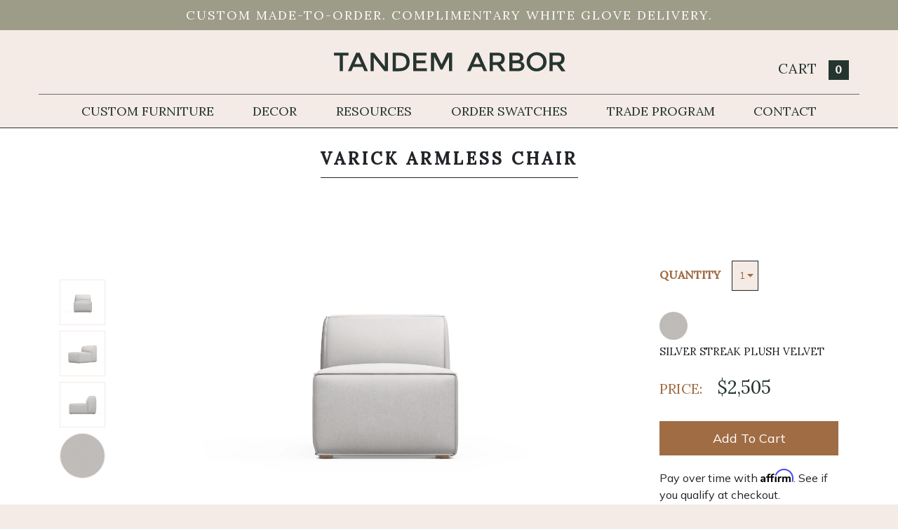

--- FILE ---
content_type: text/html; charset=utf-8
request_url: https://www.tandemarbor.com/products/varick-armless-chair-silver-streak-plush-velvet
body_size: 40681
content:

<!doctype html>
<head>
    <!-- Google Tag Manager -->
  <script>(function(w,d,s,l,i){w[l]=w[l]||[];w[l].push({'gtm.start':
  new Date().getTime(),event:'gtm.js'});var f=d.getElementsByTagName(s)[0],
  j=d.createElement(s),dl=l!='dataLayer'?'&l='+l:'';j.async=true;j.src=
  'https://www.googletagmanager.com/gtm.js?id='+i+dl;f.parentNode.insertBefore(j,f);
  })(window,document,'script','dataLayer','GTM-NWJ8VTG');</script>
  <!-- End Google Tag Manager -->
  


  <title>Varick Armless Chair - Silver Streak Plush Velvet - Tandem Arbor</title>


  <meta charset="utf-8">
  <meta http-equiv="X-UA-Compatible" content="IE=edge,chrome=1">
  <meta name="description" content="The Varick Armless Chair Silver Streak Plush Velvet seamlessly blends tailored stitching with overstuffed, super-thick cushions for modern slipper chair appearance. The Varick Armless Chair can stand alone, or function as a main component in a Varick Sectional.">
  
  <!-- from OG template -->
  


  <link rel="canonical" href="https://www.tandemarbor.com/products/varick-armless-chair-silver-streak-plush-velvet">
  <link rel="shortcut icon" href="//www.tandemarbor.com/cdn/shop/t/82/assets/favicon.ico?v=117435171367800124281673386829">
  <meta name="viewport" content="width=device-width,initial-scale=1,shrink-to-fit=no">
  <!-- TA.com - CDN linked CSS files -->
  <link rel="stylesheet" href="https://stackpath.bootstrapcdn.com/bootstrap/4.4.1/css/bootstrap.min.css" integrity="sha384-Vkoo8x4CGsO3+Hhxv8T/Q5PaXtkKtu6ug5TOeNV6gBiFeWPGFN9MuhOf23Q9Ifjh" crossorigin="anonymous">
  <script src="https://kit.fontawesome.com/00d13527d2.js" crossorigin="anonymous"></script>
  <link rel="stylesheet" href="https://cdn.knightlab.com/libs/juxtapose/latest/css/juxtapose.css">
  <link rel="stylesheet" type="text/css" href="//cdn.jsdelivr.net/gh/kenwheeler/slick@1.8.1/slick/slick.css"/>
  <!-- TA.com - local CSS and JS files -->

  <script>window.performance && window.performance.mark && window.performance.mark('shopify.content_for_header.start');</script><meta name="google-site-verification" content="lOiaj6HTFwZuIxNtrcoya7cC6RyEwFxUokUyqLX56Mw">
<meta name="google-site-verification" content="813t3AQa0aG-xtWk9o10V3nSn90RQTueIiuams5Yuuo">
<meta id="shopify-digital-wallet" name="shopify-digital-wallet" content="/17779759/digital_wallets/dialog">
<meta name="shopify-checkout-api-token" content="f499c2ad2dce86f6525f4cdff652986d">
<link rel="alternate" type="application/json+oembed" href="https://www.tandemarbor.com/products/varick-armless-chair-silver-streak-plush-velvet.oembed">
<script async="async" src="/checkouts/internal/preloads.js?locale=en-US"></script>
<link rel="preconnect" href="https://shop.app" crossorigin="anonymous">
<script async="async" src="https://shop.app/checkouts/internal/preloads.js?locale=en-US&shop_id=17779759" crossorigin="anonymous"></script>
<script id="apple-pay-shop-capabilities" type="application/json">{"shopId":17779759,"countryCode":"US","currencyCode":"USD","merchantCapabilities":["supports3DS"],"merchantId":"gid:\/\/shopify\/Shop\/17779759","merchantName":"Tandem Arbor","requiredBillingContactFields":["postalAddress","email","phone"],"requiredShippingContactFields":["postalAddress","email","phone"],"shippingType":"shipping","supportedNetworks":["visa","masterCard","amex","discover","elo","jcb"],"total":{"type":"pending","label":"Tandem Arbor","amount":"1.00"},"shopifyPaymentsEnabled":true,"supportsSubscriptions":true}</script>
<script id="shopify-features" type="application/json">{"accessToken":"f499c2ad2dce86f6525f4cdff652986d","betas":["rich-media-storefront-analytics"],"domain":"www.tandemarbor.com","predictiveSearch":true,"shopId":17779759,"locale":"en"}</script>
<script>var Shopify = Shopify || {};
Shopify.shop = "tandem-arbor.myshopify.com";
Shopify.locale = "en";
Shopify.currency = {"active":"USD","rate":"1.0"};
Shopify.country = "US";
Shopify.theme = {"name":"Tandem Arbor - v2023.01","id":125678190653,"schema_name":"Themekit template theme","schema_version":"1.0.0","theme_store_id":null,"role":"main"};
Shopify.theme.handle = "null";
Shopify.theme.style = {"id":null,"handle":null};
Shopify.cdnHost = "www.tandemarbor.com/cdn";
Shopify.routes = Shopify.routes || {};
Shopify.routes.root = "/";</script>
<script type="module">!function(o){(o.Shopify=o.Shopify||{}).modules=!0}(window);</script>
<script>!function(o){function n(){var o=[];function n(){o.push(Array.prototype.slice.apply(arguments))}return n.q=o,n}var t=o.Shopify=o.Shopify||{};t.loadFeatures=n(),t.autoloadFeatures=n()}(window);</script>
<script>
  window.ShopifyPay = window.ShopifyPay || {};
  window.ShopifyPay.apiHost = "shop.app\/pay";
  window.ShopifyPay.redirectState = null;
</script>
<script id="shop-js-analytics" type="application/json">{"pageType":"product"}</script>
<script defer="defer" async type="module" src="//www.tandemarbor.com/cdn/shopifycloud/shop-js/modules/v2/client.init-shop-cart-sync_BT-GjEfc.en.esm.js"></script>
<script defer="defer" async type="module" src="//www.tandemarbor.com/cdn/shopifycloud/shop-js/modules/v2/chunk.common_D58fp_Oc.esm.js"></script>
<script defer="defer" async type="module" src="//www.tandemarbor.com/cdn/shopifycloud/shop-js/modules/v2/chunk.modal_xMitdFEc.esm.js"></script>
<script type="module">
  await import("//www.tandemarbor.com/cdn/shopifycloud/shop-js/modules/v2/client.init-shop-cart-sync_BT-GjEfc.en.esm.js");
await import("//www.tandemarbor.com/cdn/shopifycloud/shop-js/modules/v2/chunk.common_D58fp_Oc.esm.js");
await import("//www.tandemarbor.com/cdn/shopifycloud/shop-js/modules/v2/chunk.modal_xMitdFEc.esm.js");

  window.Shopify.SignInWithShop?.initShopCartSync?.({"fedCMEnabled":true,"windoidEnabled":true});

</script>
<script>
  window.Shopify = window.Shopify || {};
  if (!window.Shopify.featureAssets) window.Shopify.featureAssets = {};
  window.Shopify.featureAssets['shop-js'] = {"shop-cart-sync":["modules/v2/client.shop-cart-sync_DZOKe7Ll.en.esm.js","modules/v2/chunk.common_D58fp_Oc.esm.js","modules/v2/chunk.modal_xMitdFEc.esm.js"],"init-fed-cm":["modules/v2/client.init-fed-cm_B6oLuCjv.en.esm.js","modules/v2/chunk.common_D58fp_Oc.esm.js","modules/v2/chunk.modal_xMitdFEc.esm.js"],"shop-cash-offers":["modules/v2/client.shop-cash-offers_D2sdYoxE.en.esm.js","modules/v2/chunk.common_D58fp_Oc.esm.js","modules/v2/chunk.modal_xMitdFEc.esm.js"],"shop-login-button":["modules/v2/client.shop-login-button_QeVjl5Y3.en.esm.js","modules/v2/chunk.common_D58fp_Oc.esm.js","modules/v2/chunk.modal_xMitdFEc.esm.js"],"pay-button":["modules/v2/client.pay-button_DXTOsIq6.en.esm.js","modules/v2/chunk.common_D58fp_Oc.esm.js","modules/v2/chunk.modal_xMitdFEc.esm.js"],"shop-button":["modules/v2/client.shop-button_DQZHx9pm.en.esm.js","modules/v2/chunk.common_D58fp_Oc.esm.js","modules/v2/chunk.modal_xMitdFEc.esm.js"],"avatar":["modules/v2/client.avatar_BTnouDA3.en.esm.js"],"init-windoid":["modules/v2/client.init-windoid_CR1B-cfM.en.esm.js","modules/v2/chunk.common_D58fp_Oc.esm.js","modules/v2/chunk.modal_xMitdFEc.esm.js"],"init-shop-for-new-customer-accounts":["modules/v2/client.init-shop-for-new-customer-accounts_C_vY_xzh.en.esm.js","modules/v2/client.shop-login-button_QeVjl5Y3.en.esm.js","modules/v2/chunk.common_D58fp_Oc.esm.js","modules/v2/chunk.modal_xMitdFEc.esm.js"],"init-shop-email-lookup-coordinator":["modules/v2/client.init-shop-email-lookup-coordinator_BI7n9ZSv.en.esm.js","modules/v2/chunk.common_D58fp_Oc.esm.js","modules/v2/chunk.modal_xMitdFEc.esm.js"],"init-shop-cart-sync":["modules/v2/client.init-shop-cart-sync_BT-GjEfc.en.esm.js","modules/v2/chunk.common_D58fp_Oc.esm.js","modules/v2/chunk.modal_xMitdFEc.esm.js"],"shop-toast-manager":["modules/v2/client.shop-toast-manager_DiYdP3xc.en.esm.js","modules/v2/chunk.common_D58fp_Oc.esm.js","modules/v2/chunk.modal_xMitdFEc.esm.js"],"init-customer-accounts":["modules/v2/client.init-customer-accounts_D9ZNqS-Q.en.esm.js","modules/v2/client.shop-login-button_QeVjl5Y3.en.esm.js","modules/v2/chunk.common_D58fp_Oc.esm.js","modules/v2/chunk.modal_xMitdFEc.esm.js"],"init-customer-accounts-sign-up":["modules/v2/client.init-customer-accounts-sign-up_iGw4briv.en.esm.js","modules/v2/client.shop-login-button_QeVjl5Y3.en.esm.js","modules/v2/chunk.common_D58fp_Oc.esm.js","modules/v2/chunk.modal_xMitdFEc.esm.js"],"shop-follow-button":["modules/v2/client.shop-follow-button_CqMgW2wH.en.esm.js","modules/v2/chunk.common_D58fp_Oc.esm.js","modules/v2/chunk.modal_xMitdFEc.esm.js"],"checkout-modal":["modules/v2/client.checkout-modal_xHeaAweL.en.esm.js","modules/v2/chunk.common_D58fp_Oc.esm.js","modules/v2/chunk.modal_xMitdFEc.esm.js"],"shop-login":["modules/v2/client.shop-login_D91U-Q7h.en.esm.js","modules/v2/chunk.common_D58fp_Oc.esm.js","modules/v2/chunk.modal_xMitdFEc.esm.js"],"lead-capture":["modules/v2/client.lead-capture_BJmE1dJe.en.esm.js","modules/v2/chunk.common_D58fp_Oc.esm.js","modules/v2/chunk.modal_xMitdFEc.esm.js"],"payment-terms":["modules/v2/client.payment-terms_Ci9AEqFq.en.esm.js","modules/v2/chunk.common_D58fp_Oc.esm.js","modules/v2/chunk.modal_xMitdFEc.esm.js"]};
</script>
<script>(function() {
  var isLoaded = false;
  function asyncLoad() {
    if (isLoaded) return;
    isLoaded = true;
    var urls = ["\/\/code.tidio.co\/azsjnawz7nrqnlqlk75eczumbpdvtpyo.js?shop=tandem-arbor.myshopify.com","https:\/\/chimpstatic.com\/mcjs-connected\/js\/users\/ea90753c3bbcc33467df715fe\/d44b536e78c037091c4e2f8e7.js?shop=tandem-arbor.myshopify.com"];
    for (var i = 0; i < urls.length; i++) {
      var s = document.createElement('script');
      s.type = 'text/javascript';
      s.async = true;
      s.src = urls[i];
      var x = document.getElementsByTagName('script')[0];
      x.parentNode.insertBefore(s, x);
    }
  };
  if(window.attachEvent) {
    window.attachEvent('onload', asyncLoad);
  } else {
    window.addEventListener('load', asyncLoad, false);
  }
})();</script>
<script id="__st">var __st={"a":17779759,"offset":-25200,"reqid":"40b94d0d-acc9-4837-9406-bc9b732c772c-1769485044","pageurl":"www.tandemarbor.com\/products\/varick-armless-chair-silver-streak-plush-velvet","u":"008fc94ac0b2","p":"product","rtyp":"product","rid":4497424810045};</script>
<script>window.ShopifyPaypalV4VisibilityTracking = true;</script>
<script id="captcha-bootstrap">!function(){'use strict';const t='contact',e='account',n='new_comment',o=[[t,t],['blogs',n],['comments',n],[t,'customer']],c=[[e,'customer_login'],[e,'guest_login'],[e,'recover_customer_password'],[e,'create_customer']],r=t=>t.map((([t,e])=>`form[action*='/${t}']:not([data-nocaptcha='true']) input[name='form_type'][value='${e}']`)).join(','),a=t=>()=>t?[...document.querySelectorAll(t)].map((t=>t.form)):[];function s(){const t=[...o],e=r(t);return a(e)}const i='password',u='form_key',d=['recaptcha-v3-token','g-recaptcha-response','h-captcha-response',i],f=()=>{try{return window.sessionStorage}catch{return}},m='__shopify_v',_=t=>t.elements[u];function p(t,e,n=!1){try{const o=window.sessionStorage,c=JSON.parse(o.getItem(e)),{data:r}=function(t){const{data:e,action:n}=t;return t[m]||n?{data:e,action:n}:{data:t,action:n}}(c);for(const[e,n]of Object.entries(r))t.elements[e]&&(t.elements[e].value=n);n&&o.removeItem(e)}catch(o){console.error('form repopulation failed',{error:o})}}const l='form_type',E='cptcha';function T(t){t.dataset[E]=!0}const w=window,h=w.document,L='Shopify',v='ce_forms',y='captcha';let A=!1;((t,e)=>{const n=(g='f06e6c50-85a8-45c8-87d0-21a2b65856fe',I='https://cdn.shopify.com/shopifycloud/storefront-forms-hcaptcha/ce_storefront_forms_captcha_hcaptcha.v1.5.2.iife.js',D={infoText:'Protected by hCaptcha',privacyText:'Privacy',termsText:'Terms'},(t,e,n)=>{const o=w[L][v],c=o.bindForm;if(c)return c(t,g,e,D).then(n);var r;o.q.push([[t,g,e,D],n]),r=I,A||(h.body.append(Object.assign(h.createElement('script'),{id:'captcha-provider',async:!0,src:r})),A=!0)});var g,I,D;w[L]=w[L]||{},w[L][v]=w[L][v]||{},w[L][v].q=[],w[L][y]=w[L][y]||{},w[L][y].protect=function(t,e){n(t,void 0,e),T(t)},Object.freeze(w[L][y]),function(t,e,n,w,h,L){const[v,y,A,g]=function(t,e,n){const i=e?o:[],u=t?c:[],d=[...i,...u],f=r(d),m=r(i),_=r(d.filter((([t,e])=>n.includes(e))));return[a(f),a(m),a(_),s()]}(w,h,L),I=t=>{const e=t.target;return e instanceof HTMLFormElement?e:e&&e.form},D=t=>v().includes(t);t.addEventListener('submit',(t=>{const e=I(t);if(!e)return;const n=D(e)&&!e.dataset.hcaptchaBound&&!e.dataset.recaptchaBound,o=_(e),c=g().includes(e)&&(!o||!o.value);(n||c)&&t.preventDefault(),c&&!n&&(function(t){try{if(!f())return;!function(t){const e=f();if(!e)return;const n=_(t);if(!n)return;const o=n.value;o&&e.removeItem(o)}(t);const e=Array.from(Array(32),(()=>Math.random().toString(36)[2])).join('');!function(t,e){_(t)||t.append(Object.assign(document.createElement('input'),{type:'hidden',name:u})),t.elements[u].value=e}(t,e),function(t,e){const n=f();if(!n)return;const o=[...t.querySelectorAll(`input[type='${i}']`)].map((({name:t})=>t)),c=[...d,...o],r={};for(const[a,s]of new FormData(t).entries())c.includes(a)||(r[a]=s);n.setItem(e,JSON.stringify({[m]:1,action:t.action,data:r}))}(t,e)}catch(e){console.error('failed to persist form',e)}}(e),e.submit())}));const S=(t,e)=>{t&&!t.dataset[E]&&(n(t,e.some((e=>e===t))),T(t))};for(const o of['focusin','change'])t.addEventListener(o,(t=>{const e=I(t);D(e)&&S(e,y())}));const B=e.get('form_key'),M=e.get(l),P=B&&M;t.addEventListener('DOMContentLoaded',(()=>{const t=y();if(P)for(const e of t)e.elements[l].value===M&&p(e,B);[...new Set([...A(),...v().filter((t=>'true'===t.dataset.shopifyCaptcha))])].forEach((e=>S(e,t)))}))}(h,new URLSearchParams(w.location.search),n,t,e,['guest_login'])})(!0,!0)}();</script>
<script integrity="sha256-4kQ18oKyAcykRKYeNunJcIwy7WH5gtpwJnB7kiuLZ1E=" data-source-attribution="shopify.loadfeatures" defer="defer" src="//www.tandemarbor.com/cdn/shopifycloud/storefront/assets/storefront/load_feature-a0a9edcb.js" crossorigin="anonymous"></script>
<script crossorigin="anonymous" defer="defer" src="//www.tandemarbor.com/cdn/shopifycloud/storefront/assets/shopify_pay/storefront-65b4c6d7.js?v=20250812"></script>
<script data-source-attribution="shopify.dynamic_checkout.dynamic.init">var Shopify=Shopify||{};Shopify.PaymentButton=Shopify.PaymentButton||{isStorefrontPortableWallets:!0,init:function(){window.Shopify.PaymentButton.init=function(){};var t=document.createElement("script");t.src="https://www.tandemarbor.com/cdn/shopifycloud/portable-wallets/latest/portable-wallets.en.js",t.type="module",document.head.appendChild(t)}};
</script>
<script data-source-attribution="shopify.dynamic_checkout.buyer_consent">
  function portableWalletsHideBuyerConsent(e){var t=document.getElementById("shopify-buyer-consent"),n=document.getElementById("shopify-subscription-policy-button");t&&n&&(t.classList.add("hidden"),t.setAttribute("aria-hidden","true"),n.removeEventListener("click",e))}function portableWalletsShowBuyerConsent(e){var t=document.getElementById("shopify-buyer-consent"),n=document.getElementById("shopify-subscription-policy-button");t&&n&&(t.classList.remove("hidden"),t.removeAttribute("aria-hidden"),n.addEventListener("click",e))}window.Shopify?.PaymentButton&&(window.Shopify.PaymentButton.hideBuyerConsent=portableWalletsHideBuyerConsent,window.Shopify.PaymentButton.showBuyerConsent=portableWalletsShowBuyerConsent);
</script>
<script data-source-attribution="shopify.dynamic_checkout.cart.bootstrap">document.addEventListener("DOMContentLoaded",(function(){function t(){return document.querySelector("shopify-accelerated-checkout-cart, shopify-accelerated-checkout")}if(t())Shopify.PaymentButton.init();else{new MutationObserver((function(e,n){t()&&(Shopify.PaymentButton.init(),n.disconnect())})).observe(document.body,{childList:!0,subtree:!0})}}));
</script>
<link id="shopify-accelerated-checkout-styles" rel="stylesheet" media="screen" href="https://www.tandemarbor.com/cdn/shopifycloud/portable-wallets/latest/accelerated-checkout-backwards-compat.css" crossorigin="anonymous">
<style id="shopify-accelerated-checkout-cart">
        #shopify-buyer-consent {
  margin-top: 1em;
  display: inline-block;
  width: 100%;
}

#shopify-buyer-consent.hidden {
  display: none;
}

#shopify-subscription-policy-button {
  background: none;
  border: none;
  padding: 0;
  text-decoration: underline;
  font-size: inherit;
  cursor: pointer;
}

#shopify-subscription-policy-button::before {
  box-shadow: none;
}

      </style>

<script>window.performance && window.performance.mark && window.performance.mark('shopify.content_for_header.end');</script> <!-- Header hook for plugins -->
  <style>

  .linebreak-colors {
    --fa-primary-color: #d8d8d8;
    --fa-secondary-color: #FFF;
  }

  .type-slider-button {
    --fa-primary-color: #FFF;
    --fa-secondary-color: #dad0b5;
    --fa-secondary-opacity: 1.0;
  }

  .type-slider-button-active {
    --fa-primary-color: #F4EACF; // Lightened 10%
    --fa-secondary-color: #dad0b5;
    --fa-secondary-opacity: 1.0;
    --fa-primary-opacity: 1.0;
  }

</style>

  <script>
  (function(w, d, t, s, n) {
    w.FlodeskObject = n;
    var fn = function() {
      (w[n].q = w[n].q || []).push(arguments);
    };
    w[n] = w[n] || fn;
    var f = d.getElementsByTagName(t)[0];
    var e = d.createElement(t);
    var h = '?v=' + new Date().getTime();
    e.async = true;
    e.src = s + h;
    f.parentNode.insertBefore(e, f);
  })(window, document, 'script', 'https://assets.flodesk.com/universal.js', 'fd');
</script>

  <link href="//www.tandemarbor.com/cdn/shop/t/82/assets/layout.scss.css?v=86565032207867443171673386999" rel="stylesheet" type="text/css" media="all" />
  <link href="//www.tandemarbor.com/cdn/shop/t/82/assets/navigation.scss.css?v=120951596793835804461673386998" rel="stylesheet" type="text/css" media="all" />
  <link href="//www.tandemarbor.com/cdn/shop/t/82/assets/customizer.scss.css?v=137867451789086906101673386998" rel="stylesheet" type="text/css" media="all" />
  <link href="//www.tandemarbor.com/cdn/shop/t/82/assets/pillow-customizer.scss.css?v=7962330746776010331673386998" rel="stylesheet" type="text/css" media="all" />

  <!-- Affirm -->
<script>
_affirm_config = {
   public_api_key:  "WKGZIBM2WICD262M",
   script:          "https://cdn1.affirm.com/js/v2/affirm.js"
};
(function(l,g,m,e,a,f,b){var d,c=l[m]||{},h=document.createElement(f),n=document.getElementsByTagName(f)[0],k=function(a,b,c){return function(){a[b]._.push([c,arguments])}};c[e]=k(c,e,"set");d=c[e];c[a]={};c[a]._=[];d._=[];c[a][b]=k(c,a,b);a=0;for(b="set add save post open empty reset on off trigger ready setProduct".split(" ");a<b.length;a++)d[b[a]]=k(c,e,b[a]);a=0;for(b=["get","token","url","items"];a<b.length;a++)d[b[a]]=function(){};h.async=!0;h.src=g[f];n.parentNode.insertBefore(h,n);delete g[f];d(g);l[m]=c})(window,_affirm_config,"affirm","checkout","ui","script","ready");
// Use your live public API Key and https://cdn1.affirm.com/js/v2/affirm.js script to point to Affirm production environment.
</script>
<!-- End Affirm -->

  <!-- Hotjar Tracking Code for https://www.tandemarbor.com -->
<script>
    (function(h,o,t,j,a,r){
        h.hj=h.hj||function(){(h.hj.q=h.hj.q||[]).push(arguments)};
        h._hjSettings={hjid:1917197,hjsv:6};
        a=o.getElementsByTagName('head')[0];
        r=o.createElement('script');r.async=1;
        r.src=t+h._hjSettings.hjid+j+h._hjSettings.hjsv;
        a.appendChild(r);
    })(window,document,'https://static.hotjar.com/c/hotjar-','.js?sv=');
</script>

  <!-- Extend -- Add necessary SDK script tags and configure the store -->
  <script src="https://sdk.helloextend.com/extend-sdk-client/v1/extend-sdk-client.min.js"></script>
  <script src="https://sdk.helloextend.com/extend-sdk-client-shopify-addon/v1/extend-sdk-client-shopify-addon.min.js"></script>
  <script>Extend.config({ storeId: 'c82adf3a-2568-496b-8096-8ff0eeb33ee7', environment: 'production' })</script>

  <!-- Extend -- Render polyfills to enable IE11 support -->
  <script>
 (function () {
 function URLSearchParams (searchString) {
  if(window.URLSearchParams){
  	return new window.URLSearchParams(window.location.search).get(searchString)
  } else {
  var self = this;
  self.searchString = searchString;
  self.get = function (name) {
   var results = new RegExp('[\?&]' + name + '=([^&#]*)').exec(self.searchString);
   if (results == null) {
   return null;
   }
   else {
   return decodeURI(results[1]) || 0;
   }
  };
  } }
 window.Extend.URLSearchParams = URLSearchParams;
 })()
</script>
<!-- usage: window.Extend.URLSearchParams('leadtoken') <-- returns the leadtoken regardless of browser -->


<script>
 (function () {
 function CustomEvent ( event, params ) {
  if ( typeof window.CustomEvent === "function" ) {
  return new window.CustomEvent(event, params);
  } else {
  params = params || { bubbles: false, cancelable: false, detail: null };
  var evt = document.createEvent( 'CustomEvent' );
  evt.initCustomEvent( event, params.bubbles, params.cancelable, params.detail );
  return evt;
  };
 }
 window.Extend.CustomEvent = CustomEvent;
 })();
</script>
<!-- usage dispatching event:
window.dispatchEvent(window.Extend.CustomEvent('cartUpdated', { detail: cart })) params are not necessary -->



<script>
 (function(){
  if (!Object.entries) {
  Object.entries = function( obj ){
   var ownProps = Object.keys( obj ),
    i = ownProps.length,
    resArray = new Array(i); // preallocate the Array
   while (i--)
   resArray[i] = [ownProps[i], obj[ownProps[i]]];
   return resArray;
  };
  }
 }
 )()
</script>


  <!-- Extend -- Render aftermarket integration snippet -->
  <script>
if (window.Extend && window.ExtendShopify) {
  var leadToken = window.Extend.URLSearchParams('leadtoken');
 if(leadToken) {
  Extend.aftermarketModal.open({
   leadToken: leadToken,
   onClose: function(plan, product, quantity) {
    if(plan && product) {
     ExtendShopify.addPlanToCart({plan: plan, product: product, leadToken: leadToken, quantity: quantity || 1}, function() {
       window.location = '/cart'
     }) 
    }
   }
  }) 
 }
}
</script>
<meta name="google-site-verification" content="813t3AQa0aG-xtWk9o10V3nSn90RQTueIiuams5Yuuo" />
<meta property="og:image" content="https://cdn.shopify.com/s/files/1/1777/9759/products/008-20-032-CL_BV_SS_0000_3677d072-df37-4f78-a620-774baffb71f0.jpg?v=1615238248" />
<meta property="og:image:secure_url" content="https://cdn.shopify.com/s/files/1/1777/9759/products/008-20-032-CL_BV_SS_0000_3677d072-df37-4f78-a620-774baffb71f0.jpg?v=1615238248" />
<meta property="og:image:width" content="2024" />
<meta property="og:image:height" content="2024" />
<link href="https://monorail-edge.shopifysvc.com" rel="dns-prefetch">
<script>(function(){if ("sendBeacon" in navigator && "performance" in window) {try {var session_token_from_headers = performance.getEntriesByType('navigation')[0].serverTiming.find(x => x.name == '_s').description;} catch {var session_token_from_headers = undefined;}var session_cookie_matches = document.cookie.match(/_shopify_s=([^;]*)/);var session_token_from_cookie = session_cookie_matches && session_cookie_matches.length === 2 ? session_cookie_matches[1] : "";var session_token = session_token_from_headers || session_token_from_cookie || "";function handle_abandonment_event(e) {var entries = performance.getEntries().filter(function(entry) {return /monorail-edge.shopifysvc.com/.test(entry.name);});if (!window.abandonment_tracked && entries.length === 0) {window.abandonment_tracked = true;var currentMs = Date.now();var navigation_start = performance.timing.navigationStart;var payload = {shop_id: 17779759,url: window.location.href,navigation_start,duration: currentMs - navigation_start,session_token,page_type: "product"};window.navigator.sendBeacon("https://monorail-edge.shopifysvc.com/v1/produce", JSON.stringify({schema_id: "online_store_buyer_site_abandonment/1.1",payload: payload,metadata: {event_created_at_ms: currentMs,event_sent_at_ms: currentMs}}));}}window.addEventListener('pagehide', handle_abandonment_event);}}());</script>
<script id="web-pixels-manager-setup">(function e(e,d,r,n,o){if(void 0===o&&(o={}),!Boolean(null===(a=null===(i=window.Shopify)||void 0===i?void 0:i.analytics)||void 0===a?void 0:a.replayQueue)){var i,a;window.Shopify=window.Shopify||{};var t=window.Shopify;t.analytics=t.analytics||{};var s=t.analytics;s.replayQueue=[],s.publish=function(e,d,r){return s.replayQueue.push([e,d,r]),!0};try{self.performance.mark("wpm:start")}catch(e){}var l=function(){var e={modern:/Edge?\/(1{2}[4-9]|1[2-9]\d|[2-9]\d{2}|\d{4,})\.\d+(\.\d+|)|Firefox\/(1{2}[4-9]|1[2-9]\d|[2-9]\d{2}|\d{4,})\.\d+(\.\d+|)|Chrom(ium|e)\/(9{2}|\d{3,})\.\d+(\.\d+|)|(Maci|X1{2}).+ Version\/(15\.\d+|(1[6-9]|[2-9]\d|\d{3,})\.\d+)([,.]\d+|)( \(\w+\)|)( Mobile\/\w+|) Safari\/|Chrome.+OPR\/(9{2}|\d{3,})\.\d+\.\d+|(CPU[ +]OS|iPhone[ +]OS|CPU[ +]iPhone|CPU IPhone OS|CPU iPad OS)[ +]+(15[._]\d+|(1[6-9]|[2-9]\d|\d{3,})[._]\d+)([._]\d+|)|Android:?[ /-](13[3-9]|1[4-9]\d|[2-9]\d{2}|\d{4,})(\.\d+|)(\.\d+|)|Android.+Firefox\/(13[5-9]|1[4-9]\d|[2-9]\d{2}|\d{4,})\.\d+(\.\d+|)|Android.+Chrom(ium|e)\/(13[3-9]|1[4-9]\d|[2-9]\d{2}|\d{4,})\.\d+(\.\d+|)|SamsungBrowser\/([2-9]\d|\d{3,})\.\d+/,legacy:/Edge?\/(1[6-9]|[2-9]\d|\d{3,})\.\d+(\.\d+|)|Firefox\/(5[4-9]|[6-9]\d|\d{3,})\.\d+(\.\d+|)|Chrom(ium|e)\/(5[1-9]|[6-9]\d|\d{3,})\.\d+(\.\d+|)([\d.]+$|.*Safari\/(?![\d.]+ Edge\/[\d.]+$))|(Maci|X1{2}).+ Version\/(10\.\d+|(1[1-9]|[2-9]\d|\d{3,})\.\d+)([,.]\d+|)( \(\w+\)|)( Mobile\/\w+|) Safari\/|Chrome.+OPR\/(3[89]|[4-9]\d|\d{3,})\.\d+\.\d+|(CPU[ +]OS|iPhone[ +]OS|CPU[ +]iPhone|CPU IPhone OS|CPU iPad OS)[ +]+(10[._]\d+|(1[1-9]|[2-9]\d|\d{3,})[._]\d+)([._]\d+|)|Android:?[ /-](13[3-9]|1[4-9]\d|[2-9]\d{2}|\d{4,})(\.\d+|)(\.\d+|)|Mobile Safari.+OPR\/([89]\d|\d{3,})\.\d+\.\d+|Android.+Firefox\/(13[5-9]|1[4-9]\d|[2-9]\d{2}|\d{4,})\.\d+(\.\d+|)|Android.+Chrom(ium|e)\/(13[3-9]|1[4-9]\d|[2-9]\d{2}|\d{4,})\.\d+(\.\d+|)|Android.+(UC? ?Browser|UCWEB|U3)[ /]?(15\.([5-9]|\d{2,})|(1[6-9]|[2-9]\d|\d{3,})\.\d+)\.\d+|SamsungBrowser\/(5\.\d+|([6-9]|\d{2,})\.\d+)|Android.+MQ{2}Browser\/(14(\.(9|\d{2,})|)|(1[5-9]|[2-9]\d|\d{3,})(\.\d+|))(\.\d+|)|K[Aa][Ii]OS\/(3\.\d+|([4-9]|\d{2,})\.\d+)(\.\d+|)/},d=e.modern,r=e.legacy,n=navigator.userAgent;return n.match(d)?"modern":n.match(r)?"legacy":"unknown"}(),u="modern"===l?"modern":"legacy",c=(null!=n?n:{modern:"",legacy:""})[u],f=function(e){return[e.baseUrl,"/wpm","/b",e.hashVersion,"modern"===e.buildTarget?"m":"l",".js"].join("")}({baseUrl:d,hashVersion:r,buildTarget:u}),m=function(e){var d=e.version,r=e.bundleTarget,n=e.surface,o=e.pageUrl,i=e.monorailEndpoint;return{emit:function(e){var a=e.status,t=e.errorMsg,s=(new Date).getTime(),l=JSON.stringify({metadata:{event_sent_at_ms:s},events:[{schema_id:"web_pixels_manager_load/3.1",payload:{version:d,bundle_target:r,page_url:o,status:a,surface:n,error_msg:t},metadata:{event_created_at_ms:s}}]});if(!i)return console&&console.warn&&console.warn("[Web Pixels Manager] No Monorail endpoint provided, skipping logging."),!1;try{return self.navigator.sendBeacon.bind(self.navigator)(i,l)}catch(e){}var u=new XMLHttpRequest;try{return u.open("POST",i,!0),u.setRequestHeader("Content-Type","text/plain"),u.send(l),!0}catch(e){return console&&console.warn&&console.warn("[Web Pixels Manager] Got an unhandled error while logging to Monorail."),!1}}}}({version:r,bundleTarget:l,surface:e.surface,pageUrl:self.location.href,monorailEndpoint:e.monorailEndpoint});try{o.browserTarget=l,function(e){var d=e.src,r=e.async,n=void 0===r||r,o=e.onload,i=e.onerror,a=e.sri,t=e.scriptDataAttributes,s=void 0===t?{}:t,l=document.createElement("script"),u=document.querySelector("head"),c=document.querySelector("body");if(l.async=n,l.src=d,a&&(l.integrity=a,l.crossOrigin="anonymous"),s)for(var f in s)if(Object.prototype.hasOwnProperty.call(s,f))try{l.dataset[f]=s[f]}catch(e){}if(o&&l.addEventListener("load",o),i&&l.addEventListener("error",i),u)u.appendChild(l);else{if(!c)throw new Error("Did not find a head or body element to append the script");c.appendChild(l)}}({src:f,async:!0,onload:function(){if(!function(){var e,d;return Boolean(null===(d=null===(e=window.Shopify)||void 0===e?void 0:e.analytics)||void 0===d?void 0:d.initialized)}()){var d=window.webPixelsManager.init(e)||void 0;if(d){var r=window.Shopify.analytics;r.replayQueue.forEach((function(e){var r=e[0],n=e[1],o=e[2];d.publishCustomEvent(r,n,o)})),r.replayQueue=[],r.publish=d.publishCustomEvent,r.visitor=d.visitor,r.initialized=!0}}},onerror:function(){return m.emit({status:"failed",errorMsg:"".concat(f," has failed to load")})},sri:function(e){var d=/^sha384-[A-Za-z0-9+/=]+$/;return"string"==typeof e&&d.test(e)}(c)?c:"",scriptDataAttributes:o}),m.emit({status:"loading"})}catch(e){m.emit({status:"failed",errorMsg:(null==e?void 0:e.message)||"Unknown error"})}}})({shopId: 17779759,storefrontBaseUrl: "https://www.tandemarbor.com",extensionsBaseUrl: "https://extensions.shopifycdn.com/cdn/shopifycloud/web-pixels-manager",monorailEndpoint: "https://monorail-edge.shopifysvc.com/unstable/produce_batch",surface: "storefront-renderer",enabledBetaFlags: ["2dca8a86"],webPixelsConfigList: [{"id":"380207165","configuration":"{\"config\":\"{\\\"pixel_id\\\":\\\"AW-880735497\\\",\\\"target_country\\\":\\\"US\\\",\\\"gtag_events\\\":[{\\\"type\\\":\\\"search\\\",\\\"action_label\\\":\\\"AW-880735497\\\/E2AmCIjq29cBEInq-6MD\\\"},{\\\"type\\\":\\\"begin_checkout\\\",\\\"action_label\\\":\\\"AW-880735497\\\/tQv3CI3p29cBEInq-6MD\\\"},{\\\"type\\\":\\\"view_item\\\",\\\"action_label\\\":[\\\"AW-880735497\\\/ozsaCIfp29cBEInq-6MD\\\",\\\"MC-6G03S63NJ5\\\"]},{\\\"type\\\":\\\"purchase\\\",\\\"action_label\\\":[\\\"AW-880735497\\\/UXHuCITp29cBEInq-6MD\\\",\\\"MC-6G03S63NJ5\\\"]},{\\\"type\\\":\\\"page_view\\\",\\\"action_label\\\":[\\\"AW-880735497\\\/3YDgCIHp29cBEInq-6MD\\\",\\\"MC-6G03S63NJ5\\\"]},{\\\"type\\\":\\\"add_payment_info\\\",\\\"action_label\\\":\\\"AW-880735497\\\/C3YOCIvq29cBEInq-6MD\\\"},{\\\"type\\\":\\\"add_to_cart\\\",\\\"action_label\\\":\\\"AW-880735497\\\/Q3YpCIrp29cBEInq-6MD\\\"}],\\\"enable_monitoring_mode\\\":false}\"}","eventPayloadVersion":"v1","runtimeContext":"OPEN","scriptVersion":"b2a88bafab3e21179ed38636efcd8a93","type":"APP","apiClientId":1780363,"privacyPurposes":[],"dataSharingAdjustments":{"protectedCustomerApprovalScopes":["read_customer_address","read_customer_email","read_customer_name","read_customer_personal_data","read_customer_phone"]}},{"id":"45645885","configuration":"{\"tagID\":\"2619315506959\"}","eventPayloadVersion":"v1","runtimeContext":"STRICT","scriptVersion":"18031546ee651571ed29edbe71a3550b","type":"APP","apiClientId":3009811,"privacyPurposes":["ANALYTICS","MARKETING","SALE_OF_DATA"],"dataSharingAdjustments":{"protectedCustomerApprovalScopes":["read_customer_address","read_customer_email","read_customer_name","read_customer_personal_data","read_customer_phone"]}},{"id":"98009149","eventPayloadVersion":"v1","runtimeContext":"LAX","scriptVersion":"1","type":"CUSTOM","privacyPurposes":["ANALYTICS"],"name":"Google Analytics tag (migrated)"},{"id":"shopify-app-pixel","configuration":"{}","eventPayloadVersion":"v1","runtimeContext":"STRICT","scriptVersion":"0450","apiClientId":"shopify-pixel","type":"APP","privacyPurposes":["ANALYTICS","MARKETING"]},{"id":"shopify-custom-pixel","eventPayloadVersion":"v1","runtimeContext":"LAX","scriptVersion":"0450","apiClientId":"shopify-pixel","type":"CUSTOM","privacyPurposes":["ANALYTICS","MARKETING"]}],isMerchantRequest: false,initData: {"shop":{"name":"Tandem Arbor","paymentSettings":{"currencyCode":"USD"},"myshopifyDomain":"tandem-arbor.myshopify.com","countryCode":"US","storefrontUrl":"https:\/\/www.tandemarbor.com"},"customer":null,"cart":null,"checkout":null,"productVariants":[{"price":{"amount":2505.0,"currencyCode":"USD"},"product":{"title":"Varick Armless Chair - Silver Streak Plush Velvet","vendor":"Tandem Arbor","id":"4497424810045","untranslatedTitle":"Varick Armless Chair - Silver Streak Plush Velvet","url":"\/products\/varick-armless-chair-silver-streak-plush-velvet","type":"Chair"},"id":"31927688396861","image":{"src":"\/\/www.tandemarbor.com\/cdn\/shop\/products\/008-20-032-CL_BV_SS_0000_3677d072-df37-4f78-a620-774baffb71f0.jpg?v=1615238248"},"sku":"008-20-032-BV-SS","title":"Default Title","untranslatedTitle":"Default Title"}],"purchasingCompany":null},},"https://www.tandemarbor.com/cdn","fcfee988w5aeb613cpc8e4bc33m6693e112",{"modern":"","legacy":""},{"shopId":"17779759","storefrontBaseUrl":"https:\/\/www.tandemarbor.com","extensionBaseUrl":"https:\/\/extensions.shopifycdn.com\/cdn\/shopifycloud\/web-pixels-manager","surface":"storefront-renderer","enabledBetaFlags":"[\"2dca8a86\"]","isMerchantRequest":"false","hashVersion":"fcfee988w5aeb613cpc8e4bc33m6693e112","publish":"custom","events":"[[\"page_viewed\",{}],[\"product_viewed\",{\"productVariant\":{\"price\":{\"amount\":2505.0,\"currencyCode\":\"USD\"},\"product\":{\"title\":\"Varick Armless Chair - Silver Streak Plush Velvet\",\"vendor\":\"Tandem Arbor\",\"id\":\"4497424810045\",\"untranslatedTitle\":\"Varick Armless Chair - Silver Streak Plush Velvet\",\"url\":\"\/products\/varick-armless-chair-silver-streak-plush-velvet\",\"type\":\"Chair\"},\"id\":\"31927688396861\",\"image\":{\"src\":\"\/\/www.tandemarbor.com\/cdn\/shop\/products\/008-20-032-CL_BV_SS_0000_3677d072-df37-4f78-a620-774baffb71f0.jpg?v=1615238248\"},\"sku\":\"008-20-032-BV-SS\",\"title\":\"Default Title\",\"untranslatedTitle\":\"Default Title\"}}]]"});</script><script>
  window.ShopifyAnalytics = window.ShopifyAnalytics || {};
  window.ShopifyAnalytics.meta = window.ShopifyAnalytics.meta || {};
  window.ShopifyAnalytics.meta.currency = 'USD';
  var meta = {"product":{"id":4497424810045,"gid":"gid:\/\/shopify\/Product\/4497424810045","vendor":"Tandem Arbor","type":"Chair","handle":"varick-armless-chair-silver-streak-plush-velvet","variants":[{"id":31927688396861,"price":250500,"name":"Varick Armless Chair - Silver Streak Plush Velvet","public_title":null,"sku":"008-20-032-BV-SS"}],"remote":false},"page":{"pageType":"product","resourceType":"product","resourceId":4497424810045,"requestId":"40b94d0d-acc9-4837-9406-bc9b732c772c-1769485044"}};
  for (var attr in meta) {
    window.ShopifyAnalytics.meta[attr] = meta[attr];
  }
</script>
<script class="analytics">
  (function () {
    var customDocumentWrite = function(content) {
      var jquery = null;

      if (window.jQuery) {
        jquery = window.jQuery;
      } else if (window.Checkout && window.Checkout.$) {
        jquery = window.Checkout.$;
      }

      if (jquery) {
        jquery('body').append(content);
      }
    };

    var hasLoggedConversion = function(token) {
      if (token) {
        return document.cookie.indexOf('loggedConversion=' + token) !== -1;
      }
      return false;
    }

    var setCookieIfConversion = function(token) {
      if (token) {
        var twoMonthsFromNow = new Date(Date.now());
        twoMonthsFromNow.setMonth(twoMonthsFromNow.getMonth() + 2);

        document.cookie = 'loggedConversion=' + token + '; expires=' + twoMonthsFromNow;
      }
    }

    var trekkie = window.ShopifyAnalytics.lib = window.trekkie = window.trekkie || [];
    if (trekkie.integrations) {
      return;
    }
    trekkie.methods = [
      'identify',
      'page',
      'ready',
      'track',
      'trackForm',
      'trackLink'
    ];
    trekkie.factory = function(method) {
      return function() {
        var args = Array.prototype.slice.call(arguments);
        args.unshift(method);
        trekkie.push(args);
        return trekkie;
      };
    };
    for (var i = 0; i < trekkie.methods.length; i++) {
      var key = trekkie.methods[i];
      trekkie[key] = trekkie.factory(key);
    }
    trekkie.load = function(config) {
      trekkie.config = config || {};
      trekkie.config.initialDocumentCookie = document.cookie;
      var first = document.getElementsByTagName('script')[0];
      var script = document.createElement('script');
      script.type = 'text/javascript';
      script.onerror = function(e) {
        var scriptFallback = document.createElement('script');
        scriptFallback.type = 'text/javascript';
        scriptFallback.onerror = function(error) {
                var Monorail = {
      produce: function produce(monorailDomain, schemaId, payload) {
        var currentMs = new Date().getTime();
        var event = {
          schema_id: schemaId,
          payload: payload,
          metadata: {
            event_created_at_ms: currentMs,
            event_sent_at_ms: currentMs
          }
        };
        return Monorail.sendRequest("https://" + monorailDomain + "/v1/produce", JSON.stringify(event));
      },
      sendRequest: function sendRequest(endpointUrl, payload) {
        // Try the sendBeacon API
        if (window && window.navigator && typeof window.navigator.sendBeacon === 'function' && typeof window.Blob === 'function' && !Monorail.isIos12()) {
          var blobData = new window.Blob([payload], {
            type: 'text/plain'
          });

          if (window.navigator.sendBeacon(endpointUrl, blobData)) {
            return true;
          } // sendBeacon was not successful

        } // XHR beacon

        var xhr = new XMLHttpRequest();

        try {
          xhr.open('POST', endpointUrl);
          xhr.setRequestHeader('Content-Type', 'text/plain');
          xhr.send(payload);
        } catch (e) {
          console.log(e);
        }

        return false;
      },
      isIos12: function isIos12() {
        return window.navigator.userAgent.lastIndexOf('iPhone; CPU iPhone OS 12_') !== -1 || window.navigator.userAgent.lastIndexOf('iPad; CPU OS 12_') !== -1;
      }
    };
    Monorail.produce('monorail-edge.shopifysvc.com',
      'trekkie_storefront_load_errors/1.1',
      {shop_id: 17779759,
      theme_id: 125678190653,
      app_name: "storefront",
      context_url: window.location.href,
      source_url: "//www.tandemarbor.com/cdn/s/trekkie.storefront.a804e9514e4efded663580eddd6991fcc12b5451.min.js"});

        };
        scriptFallback.async = true;
        scriptFallback.src = '//www.tandemarbor.com/cdn/s/trekkie.storefront.a804e9514e4efded663580eddd6991fcc12b5451.min.js';
        first.parentNode.insertBefore(scriptFallback, first);
      };
      script.async = true;
      script.src = '//www.tandemarbor.com/cdn/s/trekkie.storefront.a804e9514e4efded663580eddd6991fcc12b5451.min.js';
      first.parentNode.insertBefore(script, first);
    };
    trekkie.load(
      {"Trekkie":{"appName":"storefront","development":false,"defaultAttributes":{"shopId":17779759,"isMerchantRequest":null,"themeId":125678190653,"themeCityHash":"5702350449601811330","contentLanguage":"en","currency":"USD","eventMetadataId":"5da9e65f-87e8-4abe-828a-825388fc9e0b"},"isServerSideCookieWritingEnabled":true,"monorailRegion":"shop_domain","enabledBetaFlags":["65f19447"]},"Session Attribution":{},"S2S":{"facebookCapiEnabled":false,"source":"trekkie-storefront-renderer","apiClientId":580111}}
    );

    var loaded = false;
    trekkie.ready(function() {
      if (loaded) return;
      loaded = true;

      window.ShopifyAnalytics.lib = window.trekkie;

      var originalDocumentWrite = document.write;
      document.write = customDocumentWrite;
      try { window.ShopifyAnalytics.merchantGoogleAnalytics.call(this); } catch(error) {};
      document.write = originalDocumentWrite;

      window.ShopifyAnalytics.lib.page(null,{"pageType":"product","resourceType":"product","resourceId":4497424810045,"requestId":"40b94d0d-acc9-4837-9406-bc9b732c772c-1769485044","shopifyEmitted":true});

      var match = window.location.pathname.match(/checkouts\/(.+)\/(thank_you|post_purchase)/)
      var token = match? match[1]: undefined;
      if (!hasLoggedConversion(token)) {
        setCookieIfConversion(token);
        window.ShopifyAnalytics.lib.track("Viewed Product",{"currency":"USD","variantId":31927688396861,"productId":4497424810045,"productGid":"gid:\/\/shopify\/Product\/4497424810045","name":"Varick Armless Chair - Silver Streak Plush Velvet","price":"2505.00","sku":"008-20-032-BV-SS","brand":"Tandem Arbor","variant":null,"category":"Chair","nonInteraction":true,"remote":false},undefined,undefined,{"shopifyEmitted":true});
      window.ShopifyAnalytics.lib.track("monorail:\/\/trekkie_storefront_viewed_product\/1.1",{"currency":"USD","variantId":31927688396861,"productId":4497424810045,"productGid":"gid:\/\/shopify\/Product\/4497424810045","name":"Varick Armless Chair - Silver Streak Plush Velvet","price":"2505.00","sku":"008-20-032-BV-SS","brand":"Tandem Arbor","variant":null,"category":"Chair","nonInteraction":true,"remote":false,"referer":"https:\/\/www.tandemarbor.com\/products\/varick-armless-chair-silver-streak-plush-velvet"});
      }
    });


        var eventsListenerScript = document.createElement('script');
        eventsListenerScript.async = true;
        eventsListenerScript.src = "//www.tandemarbor.com/cdn/shopifycloud/storefront/assets/shop_events_listener-3da45d37.js";
        document.getElementsByTagName('head')[0].appendChild(eventsListenerScript);

})();</script>
  <script>
  if (!window.ga || (window.ga && typeof window.ga !== 'function')) {
    window.ga = function ga() {
      (window.ga.q = window.ga.q || []).push(arguments);
      if (window.Shopify && window.Shopify.analytics && typeof window.Shopify.analytics.publish === 'function') {
        window.Shopify.analytics.publish("ga_stub_called", {}, {sendTo: "google_osp_migration"});
      }
      console.error("Shopify's Google Analytics stub called with:", Array.from(arguments), "\nSee https://help.shopify.com/manual/promoting-marketing/pixels/pixel-migration#google for more information.");
    };
    if (window.Shopify && window.Shopify.analytics && typeof window.Shopify.analytics.publish === 'function') {
      window.Shopify.analytics.publish("ga_stub_initialized", {}, {sendTo: "google_osp_migration"});
    }
  }
</script>
<script
  defer
  src="https://www.tandemarbor.com/cdn/shopifycloud/perf-kit/shopify-perf-kit-3.0.4.min.js"
  data-application="storefront-renderer"
  data-shop-id="17779759"
  data-render-region="gcp-us-east1"
  data-page-type="product"
  data-theme-instance-id="125678190653"
  data-theme-name="Themekit template theme"
  data-theme-version="1.0.0"
  data-monorail-region="shop_domain"
  data-resource-timing-sampling-rate="10"
  data-shs="true"
  data-shs-beacon="true"
  data-shs-export-with-fetch="true"
  data-shs-logs-sample-rate="1"
  data-shs-beacon-endpoint="https://www.tandemarbor.com/api/collect"
></script>
</head>
<body>
  <!-- Google Tag Manager (noscript) -->
<noscript><iframe src="https://www.googletagmanager.com/ns.html?id=GTM-NWJ8VTG"
height="0" width="0" style="display:none;visibility:hidden"></iframe></noscript>
<!-- End Google Tag Manager (noscript) -->
    <div class="promo-banner">
  <ul class="promo-banner-list">
  </ul>
</div>

    <div class="navigation-bg-wrapper">
      <div class="container" style="padding: 0;">
        <div class="row header">
    <div class="col-lg-3 col-md-3 col-sm-12 order-lg-1 order-md-1 header-style-guide">
        <!--<a href="https://www.tandemarbor.com/pages/customizer"><i class="fa-light fa-palette"></i><span>Customizer</span></a>-->
        <!--<div class="social-list">
          <div class="icon"><a href="https://www.facebook.com/tandemarbor"><i class="fab fa-facebook-f"></i></a></div>
          <div class="icon"><a href="https://www.instagram.com/tandemarbor"><i class="fab fa-instagram"></i></a></div>
          <div class="icon"><a href="https://www.pinterest.com/tandemarbor/"><i class="fab fa-pinterest-p"></i></a></div>
          <div class="icon"><a href="https://www.houzz.com/projects/users/tandem_arbor"><i class="fab fa-houzz"></i></a></div>
          <div class="icon"><a href="https://www.twitter.com/tandemarbor"><i class="fab fa-twitter"></i></a></div>
        </div>-->
    </div>
  <div class="col-lg-6 col-md-6 col-sm-12 order-lg-4 order-md-4 order-sm-1 header-logo">
    <a href="https://www.tandemarbor.com">
        <svg class="logo-svg" id="Layer_1" data-name="Layer 1" xmlns="http://www.w3.org/2000/svg" viewBox="0 0 340 31.13"><defs><style>.cls-1{fill:#263530;}</style></defs><path class="cls-1" d="M15,6.47V29.7H10.33V6.47H2V2.22H23.31V6.47Z"/><path class="cls-1" d="M30.07,23.45,27.31,29.7H22.36L34.47,2.22h5L51.53,29.7h-5l-2.76-6.25Zm11.87-4.28L37,7.85,32,19.17Z"/><path class="cls-1" d="M75.94,2.22h4.64V29.7h-5L60,9.65v20H55.34V2.22H60l16,20.52Z"/><path class="cls-1" d="M108.24,5.82q4,3.6,4,10T108.36,26q-3.85,3.74-11.79,3.73H87.45V2.22h9.43Q104.28,2.22,108.24,5.82Zm-.71,10.12q0-9.43-10.81-9.43H92.08V25.34h5.15q5,0,7.65-2.38C106.65,21.37,107.53,19,107.53,15.94Z"/><path class="cls-1" d="M136.73,2.22V6.59H122.07v7.27h13.16V18H122.07v7.35H137.2V29.7H117.43V2.22Z"/><path class="cls-1" d="M147.77,29.7h-4.63V2.22h7.23l8.29,17.26L167,2.22h7.19V29.7h-4.64V8.24L159.92,27.3h-2.59L147.77,8.24Z"/><path class="cls-1" d="M203.42,23.45l-2.75,6.25h-5L207.82,2.22h5L224.88,29.7h-4.95l-2.75-6.25Zm11.87-4.28-5-11.32-5,11.32Z"/><path class="cls-1" d="M250.63,11.15q0,6.8-5.94,8.57l7.2,10H246l-6.57-9.24h-6.09V29.7h-4.64V2.22h10.22q6.3,0,9,2.13C249.72,5.76,250.63,8,250.63,11.15ZM244.46,15a4.91,4.91,0,0,0,1.41-3.91c0-1.8-.48-3-1.45-3.7s-2.7-1-5.19-1h-5.9v9.83h5.78Q243,16.26,244.46,15Z"/><path class="cls-1" d="M269.34,29.7h-12V2.22H268a15.62,15.62,0,0,1,4.82.67,6.59,6.59,0,0,1,3,1.81,7,7,0,0,1,1.89,4.8,5.66,5.66,0,0,1-2,4.79,9,9,0,0,1-1,.69l-1,.45a7.24,7.24,0,0,1,4.07,2.3,6.42,6.42,0,0,1,1.51,4.35,7.39,7.39,0,0,1-2,5.07C275.73,28.85,273.09,29.7,269.34,29.7ZM262,13.62h5.9q5,0,5-3.42a3.24,3.24,0,0,0-1.22-2.83,6.64,6.64,0,0,0-3.78-.86H262Zm0,11.8h7.27a7.7,7.7,0,0,0,3.91-.81,3.24,3.24,0,0,0,1.36-3.05q0-3.64-5.86-3.65H262Z"/><path class="cls-1" d="M307.3,25.91a15.07,15.07,0,0,1-20.6,0,13.58,13.58,0,0,1-4.17-10.14A13.62,13.62,0,0,1,286.7,5.62a15.1,15.1,0,0,1,20.6,0,13.62,13.62,0,0,1,4.17,10.15A13.58,13.58,0,0,1,307.3,25.91Zm-3.4-17.2a9.64,9.64,0,0,0-13.8,0,9.8,9.8,0,0,0-2.81,7.06,9.79,9.79,0,0,0,2.81,7.05,9.64,9.64,0,0,0,13.8,0,9.79,9.79,0,0,0,2.81-7A9.8,9.8,0,0,0,303.9,8.71Z"/><path class="cls-1" d="M337.74,11.15q0,6.8-5.93,8.57l7.19,10h-5.9l-6.56-9.24h-6.09V29.7h-4.64V2.22H326q6.29,0,9,2.13T337.74,11.15ZM331.57,15A4.91,4.91,0,0,0,333,11.13c0-1.8-.49-3-1.46-3.7s-2.7-1-5.19-1h-5.89v9.83h5.77C328.84,16.26,330.63,15.85,331.57,15Z"/></svg>
      <!--<img src="//www.tandemarbor.com/cdn/shop/t/82/assets/logo-2022@3x.png?v=93540717809368562961673386858" alt="Tandem Arbor" />-->
    </a>
  </div>
  <div data-visible="false" class="col-lg-3 col-md-3 col-sm-6 col-6 order-lg-3 order-md-3 header-mobile-nav">
    <i class="fal fa-bars"></i>
  </div>
  <div class="col-lg-3 col-md-3 col-sm-6 col-6 order-lg-10 order-md-10 header-cart">
    <a href="https://www.tandemarbor.com/cart"><!--<i class="fal fa-shopping-bag"></i>--><!--<i class="fa-light fa-cart-shopping"></i>-->Cart
      <div class="bag-count">
        <!-- We need to do some math here to account for a "Swatch Order" -->

        
        
        

        

      0
      </div>
    </a>
  </div>
</div>

        <div class="navigation-master">
  <div class="row">
    <div class="col-12 navigation">
      <div class="nav-container">
          <div class="nav-item" data-dropdown="true" data-tier2="true"><a href="https://www.tandemarbor.com/pages/collections">Custom Furniture</a> <div class="subnav-container" data-default-category="custom-furniture">
  <div class="subnav-display-box">
    <div class="nav-custom-furniture">
      <div class="nav-entry">
        <span class="category-title"><h2>Sofas</h2><svg id="Layer_1" data-name="Layer 1" xmlns="http://www.w3.org/2000/svg" viewBox="0 0 74.34 24.59"><path d="M46.88,10.3H27.46a1.25,1.25,0,0,1-1.25-1.25V1.87A1.87,1.87,0,0,1,28.08,0H46.26a1.87,1.87,0,0,1,1.87,1.87V9.05A1.25,1.25,0,0,1,46.88,10.3ZM28.08.5a1.38,1.38,0,0,0-1.37,1.37V9.05a.76.76,0,0,0,.75.75H46.88a.76.76,0,0,0,.75-.75V1.87A1.38,1.38,0,0,0,46.26.5Z"/><path d="M25.46,10.3H22a.25.25,0,0,1,0-.5h3.43a.76.76,0,0,0,.75-.75V1.87A1.38,1.38,0,0,0,24.84.5H6.67A1.38,1.38,0,0,0,5.32,1.6a.23.23,0,0,1-.24.23.27.27,0,0,1-.25-.27v0A1.88,1.88,0,0,1,6.67,0H24.84a1.87,1.87,0,0,1,1.87,1.87V9.05A1.25,1.25,0,0,1,25.46,10.3Z"/><path d="M56.59,10.3H48.88a1.25,1.25,0,0,1-1.25-1.25V1.87A1.87,1.87,0,0,1,49.5,0H67.67A1.87,1.87,0,0,1,69.5,1.51a.25.25,0,0,1-.19.29.25.25,0,0,1-.3-.2A1.37,1.37,0,0,0,67.67.5H49.5a1.37,1.37,0,0,0-1.37,1.37V9.05a.75.75,0,0,0,.75.75h7.71a.25.25,0,0,1,0,.5Z"/><path d="M72.56,14.58h0a.25.25,0,0,1-.22-.28L73.84,1.8a.22.22,0,0,0,0-.17.24.24,0,0,0-.16-.07l-4.12,0L69,12.2a.25.25,0,1,1-.5,0L69,1.28a.25.25,0,0,1,.25-.22h4.34a.71.71,0,0,1,.53.24.68.68,0,0,1,.17.56l-1.52,12.5A.26.26,0,0,1,72.56,14.58Z"/><path d="M1.78,14.58a.25.25,0,0,1-.25-.22L0,1.86A.68.68,0,0,1,.18,1.3a.71.71,0,0,1,.53-.24H5.05a.25.25,0,0,1,.25.22l0,.23L5.8,12.29a.25.25,0,0,1-.24.26.25.25,0,0,1-.26-.24L4.83,1.56H.71a.24.24,0,0,0-.16.07A.22.22,0,0,0,.5,1.8L2,14.3a.26.26,0,0,1-.22.28Z"/><path d="M72.58,14.58H65.94a.25.25,0,0,1,0-.5h6.64a.25.25,0,0,1,0,.5Z"/><path d="M71.19,21.88h-68a1.65,1.65,0,0,1-1.64-1.64V14.33a.25.25,0,0,1,.25-.25h8.66a.25.25,0,0,1,0,.5H2v5.66a1.14,1.14,0,0,0,1.14,1.14h68a1.14,1.14,0,0,0,1.14-1.14V14.4a.17.17,0,0,1,0-.07.24.24,0,0,1,.24-.25h0a.25.25,0,0,1,.25.25v5.91A1.65,1.65,0,0,1,71.19,21.88Z"/><path d="M25.33,14.58H6.68A1.38,1.38,0,0,1,5.3,13.19v-2A1.38,1.38,0,0,1,6.68,9.8H25.33a1.38,1.38,0,0,1,1.38,1.38v2A1.38,1.38,0,0,1,25.33,14.58ZM6.68,10.3a.88.88,0,0,0-.88.88v2a.89.89,0,0,0,.88.89H25.33a.88.88,0,0,0,.88-.89v-2a.87.87,0,0,0-.88-.88Z"/><path d="M46.78,14.58H27.56a1.38,1.38,0,0,1-1.38-1.39v-2A1.38,1.38,0,0,1,27.56,9.8H46.78a1.38,1.38,0,0,1,1.38,1.38v2A1.38,1.38,0,0,1,46.78,14.58ZM27.56,10.3a.88.88,0,0,0-.88.88v2a.89.89,0,0,0,.88.89H46.78a.89.89,0,0,0,.88-.89v-2a.88.88,0,0,0-.88-.88Z"/><path d="M67.65,14.58H49a1.38,1.38,0,0,1-1.38-1.39v-2A1.38,1.38,0,0,1,49,9.8H67.65A1.38,1.38,0,0,1,69,11.18v2A1.39,1.39,0,0,1,67.65,14.58ZM49,10.3a.87.87,0,0,0-.88.88v2a.88.88,0,0,0,.88.89H67.65a.89.89,0,0,0,.89-.89v-2a.88.88,0,0,0-.89-.88Z"/><path d="M6.51,24.59H3.65a.25.25,0,0,1-.25-.2l-.54-2.71a.31.31,0,0,1,.05-.21.25.25,0,0,1,.2-.09H7.05a.25.25,0,0,1,.2.09.31.31,0,0,1,0,.21l-.54,2.71A.26.26,0,0,1,6.51,24.59Zm-2.66-.5H6.31l.44-2.21H3.41Z"/><path d="M70.69,24.59H67.83a.25.25,0,0,1-.25-.2L67,21.68a.27.27,0,0,1,0-.21.25.25,0,0,1,.2-.09h3.94a.25.25,0,0,1,.2.09.31.31,0,0,1,0,.21l-.54,2.71A.26.26,0,0,1,70.69,24.59ZM68,24.09h2.46l.44-2.21H67.59Z"/></svg>
</span>
        <ul>
          <a href="https://www.tandemarbor.com/pages/sofas"><li>Sofas & Loveseats<span>→</span></li></a>
          <a href="https://www.tandemarbor.com/collections/madison/+sleeper"><li>Sleeper Sofas <span>→</span></li></a>
          <a href="https://www.tandemarbor.com/pages/daybeds"><li>Daybeds <span>→</span></li></a>
          <a href="https://www.tandemarbor.com/pages/sectionals"><li>Sectionals <span>→</span></li></a>
        </ul>
      </div>
      <div class="nav-entry">
        <span class="category-title"><h2>Chairs</h2><svg id="Layer_1" data-name="Layer 1" xmlns="http://www.w3.org/2000/svg" viewBox="0 0 31.51 24.59"><path d="M26.42,1.8a.25.25,0,0,1-.25-.25v0a1.37,1.37,0,0,0-1.33-1H6.66A1.38,1.38,0,0,0,5.33,1.57a.25.25,0,0,1-.49-.1A1.89,1.89,0,0,1,6.66,0H24.84a1.89,1.89,0,0,1,1.83,1.47v.08A.25.25,0,0,1,26.42,1.8Z"/><path d="M29.73,14.58h0a.25.25,0,0,1-.22-.28L31,1.8A.18.18,0,0,0,31,1.64a.23.23,0,0,0-.16-.08l-4.12,0L26.21,12.2a.25.25,0,1,1-.5,0l.5-10.9a.26.26,0,0,1,.25-.22H30.8a.71.71,0,0,1,.53.24.69.69,0,0,1,.17.56L30,14.36A.26.26,0,0,1,29.73,14.58Z"/><path d="M1.78,14.58a.26.26,0,0,1-.25-.22L0,1.86A.69.69,0,0,1,.18,1.3a.71.71,0,0,1,.53-.24H5.05a.26.26,0,0,1,.25.22l0,.23L5.8,12.18a.25.25,0,0,1-.5,0L4.83,1.56H.71a.21.21,0,0,0-.16.08A.18.18,0,0,0,.5,1.8L2,14.3a.25.25,0,0,1-.22.28Z"/><path d="M28.36,21.88H3.15a1.64,1.64,0,0,1-1.64-1.64V14.33a.25.25,0,0,1,.25-.25h28a.25.25,0,0,1,.25.25v5.91A1.64,1.64,0,0,1,28.36,21.88ZM2,14.58v5.66a1.14,1.14,0,0,0,1.14,1.14H28.36a1.14,1.14,0,0,0,1.14-1.14V14.58Z"/><path d="M24.82,14.58H6.68A1.38,1.38,0,0,1,5.3,13.2v-2A1.38,1.38,0,0,1,6.68,9.8H24.82a1.38,1.38,0,0,1,1.39,1.38v2A1.38,1.38,0,0,1,24.82,14.58ZM6.68,10.3a.89.89,0,0,0-.88.88v2a.89.89,0,0,0,.88.88H24.82a.89.89,0,0,0,.89-.88v-2a.89.89,0,0,0-.89-.88Z"/><path d="M6.51,24.59H3.65a.25.25,0,0,1-.25-.2l-.54-2.71a.31.31,0,0,1,.05-.21.29.29,0,0,1,.2-.09H7.05a.29.29,0,0,1,.2.09.31.31,0,0,1,0,.21l-.54,2.71A.26.26,0,0,1,6.51,24.59Zm-2.66-.5H6.31l.44-2.21H3.41Z"/><path d="M27.86,24.59H25a.25.25,0,0,1-.24-.2l-.54-2.71a.23.23,0,0,1,.05-.21.28.28,0,0,1,.19-.09H28.4a.25.25,0,0,1,.19.09.27.27,0,0,1,.06.21l-.54,2.71A.26.26,0,0,1,27.86,24.59Zm-2.66-.5h2.46l.44-2.21H24.76Z"/></svg>
</span>
        <ul>
          <a href="https://www.tandemarbor.com/pages/chairs"><li>Armchairs <span>→</span></li></a>
          <a href="https://www.tandemarbor.com/pages/chaises"><li>Chaise Lounges <span>→</span></li></a>
          <a href="https://www.tandemarbor.com/pages/dining"><li>Dining Chairs <span>→</span></li></a>
        </ul>
      </div>
      <div class="nav-entry">
        <span class="category-title"><h2>Ottomans & Benches</h2></span>
        <ul>
          <a href="https://www.tandemarbor.com/pages/ottomans"><li>Ottomans <span>→</span></li></a>
          <a href="https://www.tandemarbor.com/pages/table-ottomans"><li>Table Ottomans <span>→</span></li></a>
          <a href="https://www.tandemarbor.com/collections/charlton/bench"><li>Benches <span>→</span></li></a>
        </ul>
      </div>
      <div class="nav-entry">
        <span class="category-title"><h2>Beds</h2></span>
        <ul>
          <a href="https://www.tandemarbor.com/pages/beds"><li>Beds <span>→</span></li></a>
          <a href="https://www.tandemarbor.com/pages/beds-w-footboard"><li>Beds with footboard <span>→</span></li></a>
          <!--<a href="https://www.tandemarbor.com/pages/beds"><li>Headboards <span>→</span></li></a>-->
        </ul>
      </div>
    </div>
    <div class="nav-custom-furniture-tools">
      <a href="https://www.tandemarbor.com/pages/swatches"><div><span><i class="fa-light fa-swatchbook"></i></span>Free Swatches</div></a>
      <a href="https://www.tandemarbor.com/pages/customizer"><div><span><i class="fa-light fa-palette"></i></span>Customizer</div></a>
      <a href="https://www.tandemarbor.com/collections/quick-ship"><div><span><i class="fa-light fa-truck-fast"></i></span>Quick Ship</div></a>
      <a href="https://www.tandemarbor.com/pages/furniture-stylist"><div><span><i class="fa-light fa-user-vneck-hair-long"></i></span>Furniture Stylist</div></a>
    </div>
  </div>
</div>
</div>
          <div class="nav-item" data-dropdown="true" data-tier2="true"><a href="#">Decor</a> <div class="subnav-container" data-default-category="custom-furniture">
  <div class="subnav-display-box">
    <div class="nav-custom-furniture">
      <div class="nav-entry">
        <span class="category-title"><h2>Accent Pillows</h2></span>
        <ul>
          <a href="https://www.tandemarbor.com/collections/accent-pillows"><li>Pillows<span>→</span></li></a>
        </ul>
      </div>
      <div style="display: none;" class="nav-entry">
        <span class="category-title"><h2>Rugs</h2></span>
        <ul>
          <a href="https://www.tandemarbor.com/collections/rugs"><li>Rugs <span>→</span></li></a>
        </ul>
      </div>
    </div>
  </div>
</div>
</div>
          <div class="nav-item" data-dropdown="true" data-tier2="true"><a href="https://www.tandemarbor.com/pages/collections">Resources</a> <div class="subnav-container" data-default-category="resources">
  <div class="subnav-display-box">
    <div class="nav-custom-furniture">
      <div class="nav-entry">
        <span class="category-title"><h2>About</h2></span>
        <ul>
          <a href="https://www.tandemarbor.com/pages/about"><li>Our Furniture<span>→</span></li></a>
          <a href="https://www.tandemarbor.com/pages/story"><li>Our Story<span>→</span></li></a>
          <a href="https://www.tandemarbor.com/pages/reviews"><li>Reviews & Testimonials <span>→</span></li></a>
        </ul>
      </div>
      <div class="nav-entry">
        <span class="category-title"><h2>Ordering</h2></span>
        <ul>
          <a href="https://www.tandemarbor.com/pages/faq#general-custom"><li>Ordering Custom Furniture<span>→</span></li></a>
          <a href="https://www.tandemarbor.com/pages/resources/#shipping-and-delivery"><li>Shipping & Delivery<span>→</span></li></a>
          <a href="https://www.tandemarbor.com/pages/one-tree-planted"><li>One Tree Planted <span>→</span></li></a>
        </ul>
      </div>

      <div class="nav-entry">
        <span class="category-title"><h2>Resources</h2><svg id="Layer_1" data-name="Layer 1" xmlns="http://www.w3.org/2000/svg" viewBox="0 0 31.51 24.59"><path d="M26.42,1.8a.25.25,0,0,1-.25-.25v0a1.37,1.37,0,0,0-1.33-1H6.66A1.38,1.38,0,0,0,5.33,1.57a.25.25,0,0,1-.49-.1A1.89,1.89,0,0,1,6.66,0H24.84a1.89,1.89,0,0,1,1.83,1.47v.08A.25.25,0,0,1,26.42,1.8Z"/><path d="M29.73,14.58h0a.25.25,0,0,1-.22-.28L31,1.8A.18.18,0,0,0,31,1.64a.23.23,0,0,0-.16-.08l-4.12,0L26.21,12.2a.25.25,0,1,1-.5,0l.5-10.9a.26.26,0,0,1,.25-.22H30.8a.71.71,0,0,1,.53.24.69.69,0,0,1,.17.56L30,14.36A.26.26,0,0,1,29.73,14.58Z"/><path d="M1.78,14.58a.26.26,0,0,1-.25-.22L0,1.86A.69.69,0,0,1,.18,1.3a.71.71,0,0,1,.53-.24H5.05a.26.26,0,0,1,.25.22l0,.23L5.8,12.18a.25.25,0,0,1-.5,0L4.83,1.56H.71a.21.21,0,0,0-.16.08A.18.18,0,0,0,.5,1.8L2,14.3a.25.25,0,0,1-.22.28Z"/><path d="M28.36,21.88H3.15a1.64,1.64,0,0,1-1.64-1.64V14.33a.25.25,0,0,1,.25-.25h28a.25.25,0,0,1,.25.25v5.91A1.64,1.64,0,0,1,28.36,21.88ZM2,14.58v5.66a1.14,1.14,0,0,0,1.14,1.14H28.36a1.14,1.14,0,0,0,1.14-1.14V14.58Z"/><path d="M24.82,14.58H6.68A1.38,1.38,0,0,1,5.3,13.2v-2A1.38,1.38,0,0,1,6.68,9.8H24.82a1.38,1.38,0,0,1,1.39,1.38v2A1.38,1.38,0,0,1,24.82,14.58ZM6.68,10.3a.89.89,0,0,0-.88.88v2a.89.89,0,0,0,.88.88H24.82a.89.89,0,0,0,.89-.88v-2a.89.89,0,0,0-.89-.88Z"/><path d="M6.51,24.59H3.65a.25.25,0,0,1-.25-.2l-.54-2.71a.31.31,0,0,1,.05-.21.29.29,0,0,1,.2-.09H7.05a.29.29,0,0,1,.2.09.31.31,0,0,1,0,.21l-.54,2.71A.26.26,0,0,1,6.51,24.59Zm-2.66-.5H6.31l.44-2.21H3.41Z"/><path d="M27.86,24.59H25a.25.25,0,0,1-.24-.2l-.54-2.71a.23.23,0,0,1,.05-.21.28.28,0,0,1,.19-.09H28.4a.25.25,0,0,1,.19.09.27.27,0,0,1,.06.21l-.54,2.71A.26.26,0,0,1,27.86,24.59Zm-2.66-.5h2.46l.44-2.21H24.76Z"/></svg>
</span>
        <ul>
          <a href="https://www.tandemarbor.com/pages/blog"><li>Style Files <span>→</span></li></a>
          <a href="https://www.tandemarbor.com/pages/faq"><li>FAQs <span>→</span></li></a>
          <a href="https://www.tandemarbor.com/pages/resources/#measuring-guide"><li>Measuring Guide <span>→</span></li></a>
          <a href="https://www.tandemarbor.com/pages/catalog"><li>Catalog <span>→</span></li></a>
        </ul>
      </div>
    </div>
    <div class="nav-custom-furniture-tools">
      <a href="https://www.tandemarbor.com/pages/swatches"><div><span><i class="fa-light fa-swatchbook"></i></span>Free Swatches</div></a>
      <a href="https://www.tandemarbor.com/pages/customizer"><div><span><i class="fa-light fa-palette"></i></span>Customizer</div></a>
      <a href="https://www.tandemarbor.com/collections/quick-ship"><div><span><i class="fa-light fa-truck-fast"></i></span>Quick Ship</div></a>
      <a href="https://www.tandemarbor.com/pages/furniture-stylist"><div><span><i class="fa-light fa-user-vneck-hair-long"></i></span>Furniture Stylist</div></a>
    </div>
  </div>
</div>
</div>
          <div class="nav-item" data-dropdown="false" data-tier2="false"><a href="https://www.tandemarbor.com/pages/swatches">Order Swatches</a></div>
          <div class="nav-item" data-dropdown="false" data-tier2="false"><a href="https://www.tandemarbor.com/pages/trade">Trade Program</a></div>
          <div class="nav-item" data-dropdown="true" data-tier2="true"><a href="https://www.tandemarbor.com/pages/contact-us">Contact</a> <div class="subnav-container" data-default-category="contact">
  <div class="subnav-display-box" style="flex-direction: row-reverse;">
    <div class="nav-contact">
      <div class="nav-contact-options">
        <h2>Send Us A Message</h2>
        <p>Looking for more information? Please contact us via the method that's best for you!</p>
        <ul>
          <li><span class="icon-spacer"><i class="fa-light fa-comment"></i></span>Live Chat (chat circle at bottom left)</li>
          <li><a href="tel:8003064504"><span class="icon-spacer"><i class="fa-light fa-phone-rotary"></i></span>(800) 306-4504</a></li>
          <li><a href="mailto:hello@tandemarbor.com"><span class="icon-spacer"><i class="fa-light fa-envelope"></i></span>hello@tandemarbor.com</a></li>
          <li><a href="https://www.tandemarbor.com/pages/contact-us"><span class="icon-spacer"><i class="fa-light fa-pen-field"></i></span>or use the contact form here!</a></li>
      </div>
    </div>
  </div>
</div>
</div>
      </div>
    </div>
  </div>
  <div class="row navigation-dropdown">
      <div class="row nav-contents">
        <!-- Nav content insertion managed by navigation.js.liquid -->
      </div>
  </div>
</div>
<div class="navigation-mobile">
  <div class="category-block">
    <h1 class="category-dropdown">Custom Furniture <i class="fal fa-plus"></i></h1>
    <div data-visible="false" class="category-sub-block">
      <h2 data-for=".beds" class="category-sub-block-toggle">Beds <i class="fal fa-plus"></i></h2>
      <ul data-visible="false" class="category-nav-list beds">
        <li><a href="https://www.tandemarbor.com/pages/beds">Beds</a></li>
        <li><a href="https://www.tandemarbor.com/pages/beds-w-footboard">Beds w/ Footboards</a></li>
      </ul>
      <h2 data-for=".sofas" class="category-sub-block-toggle">Sofas <i class="fal fa-plus"></i></h2>
      <ul data-visible="false" class="category-nav-list sofas">
        <li><a href="https://www.tandemarbor.com//pages/sofas">Sofas & Loveseats</a></li>
        <li><a href="https://www.tandemarbor.com/collections/madison/+sleeper">Sleeper Sofas</a></li>
        <li><a href="https://www.tandemarbor.com/pages/daybeds">Daybeds</a></li>
        <li><a href="https://www.tandemarbor.com/pages/sectionals">Sectionals</a></li>
      </ul>
      <h2 data-for=".chairs" class="category-sub-block-toggle">Chairs <i class="fal fa-plus"></i></h2>
      <ul data-visible="false" class="category-nav-list chairs">
        <li><a href="https://www.tandemarbor.com/pages/chairs">Armchairs</a></li>
        <li><a href="https://www.tandemarbor.com/pages/chaises">Chaise Lounges</a></li>
        <li><a href="https://www.tandemarbor.com/pages/dining">Dining Chairs</a></li>
      </ul>
      <h2 data-for=".ottomans" class="category-sub-block-toggle">Ottomans & Benches <i class="fal fa-plus"></i></h2>
      <ul data-visible="false" class="category-nav-list ottomans">
        <li><a href="https://www.tandemarbor.com/pages/ottomans">Ottomans</a></li>
        <li><a href="https://www.tandemarbor.com/pages/table-ottomans">Table Ottomans</a></li>
        <li><a href="https://www.tandemarbor.com/collections/charlton/bench">Benches</a></li>
      </ul>
      <h2 data-for=".tools" class="category-sub-block-toggle">Shopping Tools <i class="fal fa-plus"></i></h2>
      <ul data-visible="false" class="category-nav-list tools">
        <li><a href="https://www.tandemarbor.com/pages/swatches">Free Swatches</a></li>
        <li><a href="https://www.tandemarbor.com/pages/customizer">Customizer</a></li>
        <li><a href="https://www.tandemarbor.com/collections/quick-ship">Quick Ship Products</a></li>
        <li><a href="https://www.tandemarbor.com/pages/furniture-stylist">Furniture Stylist</a></li>
      </ul>
    </div>
  </div>
  <div class="category-block">
    <h1 class="category-dropdown">Decor <i class="fal fa-plus"></i></h1>
    <div data-visible="false" class="category-sub-block">
      <h2 data-for=".decor" class="category-sub-block-toggle">Decor <i class="fal fa-plus"></i></h2>
      <ul data-visible="false" class="category-nav-list decor">
        <li><a href="https://www.tandemarbor.com/collections/accent-pillows">Accent Pillows</a></li>
        <!--<li><a href="https://www.tandemarbor.com/collections/rugs">Rugs</a></li>-->
      </ul>
    </div>
  </div>
  <div class="category-block">
    <h1 class="category-dropdown">Resources <i class="fal fa-plus"></i></h1>
    <div data-visible="false" class="category-sub-block">
      <h2 data-for=".about" class="category-sub-block-toggle">About <i class="fal fa-plus"></i></h2>
      <ul data-visible="false" class="category-nav-list about">
        <li><a href="https://www.tandemarbor.com/pages/about">Our Furniture</a></li>
        <li><a href="https://www.tandemarbor.com/pages/story">Our Story</a></li>
        <li><a href="https://www.tandemarbor.com/pages/reviews">Reviews & Testimonials</a></li>
      </ul>
      <h2 data-for=".ordering" class="category-sub-block-toggle">Ordering <i class="fal fa-plus"></i></h2>
      <ul data-visible="false" class="category-nav-list ordering">
        <li><a href="https://www.tandemarbor.com/pages/faq#general-custom">Ordering Custom Furniture</a></li>
        <li><a href="https://www.tandemarbor.com/pages/resources#shipping-and-delivery">Shipping & Delivery</a></li>
        <li><a href="https://www.tandemarbor.com/pages/one-tree-planted">One Tree Planted</a></li>
      </ul>
      <h2 data-for=".resources" class="category-sub-block-toggle">Resources <i class="fal fa-plus"></i></h2>
      <ul data-visible="false" class="category-nav-list resources">
        <li><a href="https://www.tandemarbor.com/pages/blog">Style Files</a></li>
        <li><a href="https://www.tandemarbor.com/pages/faq">FAQs</a></li>
        <li><a href="https://www.tandemarbor.com/pages/resources#measuring-guide">Measuring Guide</a></li>
        <li><a href="https://www.tandemarbor.com/pages/catalog">Catalog</a></li>
      </ul>
    </div>
  </div>
  <div class="category-block">
    <a href="https://www.tandemarbor.com/pages/customizer"><h1>Customizer <i class="fal fa-long-arrow-right"></i></a></h1>
  </div>
  <div class="category-block">
    <a href="https://www.tandemarbor.com/pages/swatches"><h1>Order Swatches <i class="fal fa-long-arrow-right"></i></a></h1>
  </div>
  <div class="category-block">
    <a href="https://www.tandemarbor.com/pages/trade"><h1>Trade Program <i class="fal fa-long-arrow-right"></i></a></h1>
  </div>
  <div class="category-block">
    <h1 class="category-dropdown">Contact <i class="fal fa-plus"></i></h1>
    <div data-visible="false" class="category-sub-block">
      <h2 data-for=".contact" class="category-sub-block-toggle">Contact Us <i class="fal fa-plus"></i></h2>
      <ul data-visible="false" class="category-nav-list contact">
        <li><span class="icon-spacer"><i class="fa-light fa-comment"></i></span>Live Chat (chat circle at bottom left)</li>
        <li><a href="tel:8003064504"><span class="icon-spacer"><i class="fa-light fa-phone-rotary"></i></span>(800) 306-4504</a></li>
        <li><a href="mailto:hello@tandemarbor.com"><span class="icon-spacer"><i class="fa-light fa-envelope"></i></span>hello@tandemarbor.com</a></li>
        <li><a href="https://www.tandemarbor.com/pages/contact-us"><span class="icon-spacer"><i class="fa-light fa-pen-field"></i></span>or use the contact form here!</a></li>
      </ul>
    </div>
  </div>
  <div class="mobile-social">
    <div class="social-list">
      <div class="icon"><a href="https://www.facebook.com/tandemarbor"><i class="fab fa-facebook-f"></i></a></div>
      <div class="icon"><a href="https://www.instagram.com/tandemarbor"><i class="fab fa-instagram"></i></a></div>
      <div class="icon"><a href="https://www.pinterest.com/tandemarbor/"><i class="fab fa-pinterest-p"></i></a></div>
      <div class="icon"><a href="https://www.houzz.com/projects/users/tandem_arbor"><i class="fab fa-houzz"></i></a></div>
      <div class="icon"><a href="https://www.twitter.com/tandemarbor"><i class="fab fa-twitter"></i></a></div>
    </div>
  </div>
</div>


      </div>
    </div>
    
    <div class="container">
          

</div> <!-- end container -->
<div style="border-top: 0px;" class="white-bg-wrapper white-bg-border">
<div class="container">
<div class="row">
  <div class="col product-header">
      
      
      <h1>Varick Armless Chair</h1>
      
  </div>
</div>


<div class="row">
  <div class="col-lg-1 col-md-1 col-sm-12 thumbnails-center">
    <div class="product-thumbnails">
      
      
      
        
          
            <div>
              <img data-vars="" class="thumbnail" data-fullsize="//www.tandemarbor.com/cdn/shop/products/008-20-032-CL_BV_SS_0000_3677d072-df37-4f78-a620-774baffb71f0_2000x.jpg?v=1615238248" src="//www.tandemarbor.com/cdn/shop/products/008-20-032-CL_BV_SS_0000_3677d072-df37-4f78-a620-774baffb71f0_400x.jpg?v=1615238248" alt="Varick Armless Chair - Silver Streak Plush Velvet">
            </div>
          
        
          
            <div>
              <img data-vars="" class="thumbnail" data-fullsize="//www.tandemarbor.com/cdn/shop/products/008-20-032-CL_BV_SS_0004_5909dbb5-5ec9-4a4c-b742-44efa135013f_2000x.jpg?v=1615238248" src="//www.tandemarbor.com/cdn/shop/products/008-20-032-CL_BV_SS_0004_5909dbb5-5ec9-4a4c-b742-44efa135013f_400x.jpg?v=1615238248" alt="Varick Armless Chair - Silver Streak Plush Velvet">
            </div>
          
        
          
            <div>
              <img data-vars="" class="thumbnail" data-fullsize="//www.tandemarbor.com/cdn/shop/products/008-20-032-CL_BV_SS_0009_dbcf4477-2e27-492a-bdee-2ccdd17a780d_2000x.jpg?v=1615238248" src="//www.tandemarbor.com/cdn/shop/products/008-20-032-CL_BV_SS_0009_dbcf4477-2e27-492a-bdee-2ccdd17a780d_400x.jpg?v=1615238248" alt="Varick Armless Chair - Silver Streak Plush Velvet">
            </div>
          
        
      
      <!-- Insert thumbnail for swatch -->
      
        <!-- Means product w/ fabric in title -->
        
        
        
          
          <div class="thumbnail-swatch">
            <img data-swatchHandle="silver-streak-plush-velvet" data-vars="" class="thumbnail" data-fullsize="//www.tandemarbor.com/cdn/shop/products/silver-streak-plush-velvet_77dc910d-d2c2-4ee8-8edf-cc23078310a0.jpg?v=1673386604" src="//www.tandemarbor.com/cdn/shop/products/silver-streak-plush-velvet_77dc910d-d2c2-4ee8-8edf-cc23078310a0_compact.jpg?v=1673386604" alt="">
          </div>
          
        
      
    </div>
  </div>
  <div class="col-lg-8 col-md-8 col-sm-12 product-imageview">
    

    <img style="max-height: 800px;" class="image-view customizer-primary-image" src=
    
    "//www.tandemarbor.com/cdn/shop/products/008-20-032-CL_BV_SS_0000_3677d072-df37-4f78-a620-774baffb71f0_2000x.jpg?v=1615238248"
    
    alt="Varick Armless Chair - Silver Streak Plush Velvet">
  </div>
  
  <div class="col-lg-3 col-md-3 col-sm-12 options-center">
    <form action="/cart/add" method="post" enctype="multipart/form-data" id="AddToCartForm" class="product-options">
      <div class="options-container customizer-options-box">
        <!-- content added via JS -->

      </div>
      <div  >
<label class="quantity-select" for="Quantity">quantity</label>
<select id="Quantity" class="quantity-select" name="quantity">
    <option value="1">1</option>
    <option value="2">2</option>
    <option value="3">3</option>
    <option value="4">4</option>
    <option value="5">5</option>
    <option value="6">6</option>
    <option value="7">7</option>
    <option value="8">8</option>
    <option value="9">9</option>
    <option value="10">10</option>
</select>
</div>

      
      
      <div class="swatch-preview" style="display: block;">
          
          
          <img class="swatch-preview-image" src="https://tanet.azureedge.net/website/customizer/swatches/2x/silver-streak-plush-velvet.jpg" />
          <span class="swatch-preview-name">Silver Streak Plush Velvet</span>
          
          
      </div>
      
      
      <div class="price-box">
        <h5>Price:</h5> <span class="price-value">$2,505</span>
      </div>
      <input type="text" style="display: none;" id="id" name="id" value="">

      <!-- Extend -- Add offer element -->
      <div id="extend-offer"></div>
      <br />
      <!-- Extend -- End Extend code -->

      
        
        
        <!-- need to hide customize button for anything that isn't custom upholstery -->
        
        
        
        
      
      <button class="add-to-cart" data-variantID="" type="button" name="add" id="AddToCart"><i class="fal fa-shopping-bag"></i> <span class="add-to-bag-text">Add To Cart</span> <i class="fal fa-long-arrow-right"></i></button>
      <div class="affirm-as-low-as affirm-box" data-page-type="product" data-amount="250500"></div>
    </form>
  </div>
  
</div>
</div> <!-- end container -->
</div> <!-- end white bg wrapper -->
<div class="container">
<!-- Extend -- Load product integration script -->
<script>

 if (window.Extend && window.ExtendShopify && window.Shopify.currency.active == "USD") {


   var productForm = document.querySelector('#AddToCartForm')

   window.addEventListener('DOMContentLoaded', function(e) {
     var swatches = document.querySelector('.swatch-browser');
     if(swatches) {
       //This is listening to changes for the size and configuration
       productForm.addEventListener('change', function (e) {
         var variantId = productForm.id.value;
         if (variantId) {
           Extend.setActiveProduct('#extend-offer', variantId);
         }
       });
     } else {
       window.addEventListener('variantChange', function (e) {
         var variantId = e.detail.variantId;
         if (variantId) {
           Extend.setActiveProduct('#extend-offer', variantId);
         }
       });
     }
   })



   //This event is dispatched when the material is selected & changed in the customizer
   window.addEventListener('initialVariant', function(e) {
     var variantId = e.detail.variantId;
     if(variantId) {
       Extend.setActiveProduct('#extend-offer', variantId);
     }
   })

  Extend.buttons.render('#extend-offer', {referenceId: 31927688396861})

  var addToCartButton = document.querySelector("button[name='add']");
    addToCartButton.addEventListener("click", function (e) {
      e.preventDefault();

      var quantityEl = document.querySelector('[name="quantity"]');
      var quantity = quantityEl && quantityEl.value;
      var variantID = $("#id").attr("value");
      var variantPrice = $(".price-value").attr("data-pricenum");
      //console.log("Add to cart for "+variantID);
      //console.log("Variant Price "+variantPrice);
      // TA - interdict modal to send add to cart event to FB
     /* fbq('track', 'AddToCart', {
         content_ids: [variantID],
         content_type: 'product',
         value: variantPrice,
         currency: 'USD'
       });*/
      ExtendShopify.handleAddToCart("#extend-offer", {
       quantity: quantity,
       modal: true,
       done: function () {
        // select the form where the add to cart button is in.
              productForm.submit();
       },
      });
  });

  }
</script>

<!-- Extend -- End Extend code -->

<div class="row product-text justify-content-center">
  
  <div class="col-lg-4 col-md-4 col-sm-12 details-box">
    <h1>Product Details:</h1>
    <p><p>The Varick Armless Chair seamlessly blends tailored stitching with overstuffed, super-thick cushions for modern slipper chair appearance. The Varick Armless Chair can stand alone, or function as a main component in a Varick Sectional.</p></p>

    
      
      <!-- Set TA lead times -->
        
          <p>Production time is 6-8 weeks, plus 2-3 weeks for transit.</p>
        
    
    
    
    
    
    
    <p><a target="_blank" href="https://tanet.azureedge.net/website/tearsheets/varick-armless.pdf"><div class="cta-button">Download Tear Sheet <i class="fal fa-long-arrow-right"></i></div></a></p>
    
  </div>
  <div class="col-lg-4 col-md-4 col-sm-12 details-box details-list">
    <!-- details loaded via JS/JSON -->
  </div>
  
</div>


<div class="row justify-content-center">
  <div class="col-lg-8 col-md-8 col-sm-12 subcontent-button">
    <div class="content-dropdown-button">View Upholstery & Construction Details <i class="fal fa-plus"></i></div>
  </div>
</div>
<div data-visible="false" class="row justify-content-center content-dropdown-zone">
  <div class="col-lg-4 col-md-4 col-sm-12 details-boxes upholstery-details-box">
    <p>Please select an upholstery option for more information.</p>
  </div>
  <div class="col-lg-4 col-md-4 col-sm-12 details-boxes ">
    <ul class="construction-details-box">
      <li>Each piece is custom made-to-order by expert craftsmen in North America using high quality, naturally and locally based materials.</li>
      
      <li>Frames are bench-made from cross-directional engineered hardwood. Each frame has centered cross rails to reinforce the life of the furniture piece.</li>
      
      <li>All upholstery is hand-sewn onto the frame to ensure a perfect fit.</li>
      
      <!-- Load in additional lines for specific SKUs -->
    </ul>
  </div>
</div>


<div class="home-linebreak linebreak-no-margin">
  <!--<i style="--fa-secondary-opacity: 1.0; --fa-primary-color: #FFF; --fa-secondary-color: #d9d7df;" class="fad fa-diamond linebreak-colors"></i>-->
</div>

<div class="why-we-love-this-flex">
  <div>
    <h1>Why We Love This</h1>
    <h2 class="wwlt-text">Lorem ipsum dolor sit amet, consectetur adipiscing elit. In consequat finibus est non rhoncus. Fusce commodo dui ut pharetra porta. Lorem ipsum dolor sit amet, consectetur adipiscing elit. In consequat finibus est non rhoncus. Fusce commodo dui ut pharetra porta.</h1>
  </div>
</div>
 

<div class="row">
  <!-- Recommended products -->
  
</div>

<!-- prod line break -->
<div id="" class="home-linebreak">
  <!--<i style="--fa-secondary-opacity: 1.0; --fa-primary-color: #FFF; --fa-secondary-color: #d9d7df;" class="fad fa-diamond linebreak-colors"></i>-->
</div>



        
        
        
      <div id="" class="home-linebreak">
  <!--<i style="--fa-secondary-opacity: 1.0; --fa-primary-color: #FFF; --fa-secondary-color: #d9d7df;" class="fad fa-diamond linebreak-colors"></i>-->
</div>

      <div class="row footer">
  <div class="col-lg-3 col-md-3 col-sm-12 footer-logo-area">
    <svg class="logo-svg logo-footer" id="Layer_1" data-name="Layer 1" xmlns="http://www.w3.org/2000/svg" viewBox="0 0 340 31.13"><defs><style>.cls-1{fill:#263530;}</style></defs><path class="cls-1" d="M15,6.47V29.7H10.33V6.47H2V2.22H23.31V6.47Z"/><path class="cls-1" d="M30.07,23.45,27.31,29.7H22.36L34.47,2.22h5L51.53,29.7h-5l-2.76-6.25Zm11.87-4.28L37,7.85,32,19.17Z"/><path class="cls-1" d="M75.94,2.22h4.64V29.7h-5L60,9.65v20H55.34V2.22H60l16,20.52Z"/><path class="cls-1" d="M108.24,5.82q4,3.6,4,10T108.36,26q-3.85,3.74-11.79,3.73H87.45V2.22h9.43Q104.28,2.22,108.24,5.82Zm-.71,10.12q0-9.43-10.81-9.43H92.08V25.34h5.15q5,0,7.65-2.38C106.65,21.37,107.53,19,107.53,15.94Z"/><path class="cls-1" d="M136.73,2.22V6.59H122.07v7.27h13.16V18H122.07v7.35H137.2V29.7H117.43V2.22Z"/><path class="cls-1" d="M147.77,29.7h-4.63V2.22h7.23l8.29,17.26L167,2.22h7.19V29.7h-4.64V8.24L159.92,27.3h-2.59L147.77,8.24Z"/><path class="cls-1" d="M203.42,23.45l-2.75,6.25h-5L207.82,2.22h5L224.88,29.7h-4.95l-2.75-6.25Zm11.87-4.28-5-11.32-5,11.32Z"/><path class="cls-1" d="M250.63,11.15q0,6.8-5.94,8.57l7.2,10H246l-6.57-9.24h-6.09V29.7h-4.64V2.22h10.22q6.3,0,9,2.13C249.72,5.76,250.63,8,250.63,11.15ZM244.46,15a4.91,4.91,0,0,0,1.41-3.91c0-1.8-.48-3-1.45-3.7s-2.7-1-5.19-1h-5.9v9.83h5.78Q243,16.26,244.46,15Z"/><path class="cls-1" d="M269.34,29.7h-12V2.22H268a15.62,15.62,0,0,1,4.82.67,6.59,6.59,0,0,1,3,1.81,7,7,0,0,1,1.89,4.8,5.66,5.66,0,0,1-2,4.79,9,9,0,0,1-1,.69l-1,.45a7.24,7.24,0,0,1,4.07,2.3,6.42,6.42,0,0,1,1.51,4.35,7.39,7.39,0,0,1-2,5.07C275.73,28.85,273.09,29.7,269.34,29.7ZM262,13.62h5.9q5,0,5-3.42a3.24,3.24,0,0,0-1.22-2.83,6.64,6.64,0,0,0-3.78-.86H262Zm0,11.8h7.27a7.7,7.7,0,0,0,3.91-.81,3.24,3.24,0,0,0,1.36-3.05q0-3.64-5.86-3.65H262Z"/><path class="cls-1" d="M307.3,25.91a15.07,15.07,0,0,1-20.6,0,13.58,13.58,0,0,1-4.17-10.14A13.62,13.62,0,0,1,286.7,5.62a15.1,15.1,0,0,1,20.6,0,13.62,13.62,0,0,1,4.17,10.15A13.58,13.58,0,0,1,307.3,25.91Zm-3.4-17.2a9.64,9.64,0,0,0-13.8,0,9.8,9.8,0,0,0-2.81,7.06,9.79,9.79,0,0,0,2.81,7.05,9.64,9.64,0,0,0,13.8,0,9.79,9.79,0,0,0,2.81-7A9.8,9.8,0,0,0,303.9,8.71Z"/><path class="cls-1" d="M337.74,11.15q0,6.8-5.93,8.57l7.19,10h-5.9l-6.56-9.24h-6.09V29.7h-4.64V2.22H326q6.29,0,9,2.13T337.74,11.15ZM331.57,15A4.91,4.91,0,0,0,333,11.13c0-1.8-.49-3-1.46-3.7s-2.7-1-5.19-1h-5.89v9.83h5.77C328.84,16.26,330.63,15.85,331.57,15Z"/></svg>
    <!--<div class="social-list">
      <div class="icon"><a href="https://www.facebook.com/tandemarbor"><i class="fab fa-facebook-f"></i></a></div>
      <div class="icon"><a href="https://www.instagram.com/tandemarbor"><i class="fab fa-instagram"></i></a></div>
      <div class="icon"><a href="https://www.pinterest.com/tandemarbor/"><i class="fab fa-pinterest-p"></i></a></div>
      <div class="icon"><a href="https://www.houzz.com/projects/users/tandem_arbor"><i class="fab fa-houzz"></i></a></div>
      <div class="icon"><a href="https://www.twitter.com/tandemarbor"><i class="fab fa-twitter"></i></a></div>
    </div>-->
    <div style="display: none;" class="you-first">
      <h1>Like Being First?</h1>
      <div class="single-form-container input-group mb-3">
        <input type="text" class="form-control" placeholder="Enter your email.." aria-label="Enter your email...">
        <div class="input-group-append">
          <button class="btn" type="button"><i class="fal fa-long-arrow-right"></i></button>
        </div>
      </div>
    </div>
  </div>
  <div class="col-lg-3 col-md-3 col-sm-12 footer-link-group">
    <h1>Let Us Help You</h1>
    <ul>
      <li><a href="tel:8003064504">800 306 4504</a></li>
      <li><a href="https://www.tandemarbor.com/pages/contact-us">Contact Us</a></li>
      <li><a href="https://www.tandemarbor.com/collections/quick-ship">Quick Ship Products</a></li>
      <li><a href="https://www.tandemarbor.com/pages/resources/#shipping-and-delivery">Shipping & Delivery</a></li>
      <li><a href="https://www.tandemarbor.com/pages/resources/#returns-and-exchanges">Returns & Exchanges</a></li>
      <li><a href="https://www.tandemarbor.com/search">Product Search</a></li>
  </div>
  <div class="col-lg-3 col-md-3 col-sm-12 footer-link-group">
    <h1>The Company</h1>
    <ul>
      <li><a href="https://www.tandemarbor.com/pages/trade">Trade & Designer Program</a></li>
      <li><a href="https://www.tandemarbor.com/pages/story">Our Story</a></li>
      <li><a href="https://www.tandemarbor.com/pages/about">Our Furniture</a></li>
      <li><a href="https://www.tandemarbor.com/pages/one-tree-planted">One Tree Planted</a></li>
      <li><a href="https://www.tandemarbor.com/pages/terms-of-service">Terms of Service</a></li>
      <li><a href="https://www.tandemarbor.com/pages/privacy-policy">Privacy Policy</a></li>
    </div>
    <div class="col-lg-3 col-md-3 col-sm-12 footer-link-group">
      <h1>Resources</h1>
      <ul>
        <li><a href="https://www.tandemarbor.com/pages/customizer">Customizer</a></li>
        <li><a href="https://www.tandemarbor.com/pages/blog">Style Files</a></li>
        <li><a href="https://www.tandemarbor.com/pages/reviews">Reviews & Testimonials</a></li>
        <li><a href="https://www.tandemarbor.com/pages/catalog">Catalog</a></li>
        <li><a href="https://www.tandemarbor.com/pages/resources/#measuring-guide">Measuring Guide</a></li>
        <li><a href="https://www.tandemarbor.com/pages/furniture-stylist">Furniture Stylist</a></li>
    </div>
</div>
<div class="row">
  <div class="col-lg-6 col-md-6 col-sm-12 copyright">
    &copy; 2023 Tandem Arbor, LLC. All rights reserved.
  </div>
  <div class="col-lg-6 col-md-6 col-sm-12 payment-methods">
    
      <svg class="payment-method-icon" xmlns="http://www.w3.org/2000/svg" role="img" aria-labelledby="pi-american_express" viewBox="0 0 38 24" width="38" height="24"><title id="pi-american_express">American Express</title><path fill="#000" d="M35 0H3C1.3 0 0 1.3 0 3v18c0 1.7 1.4 3 3 3h32c1.7 0 3-1.3 3-3V3c0-1.7-1.4-3-3-3Z" opacity=".07"/><path fill="#006FCF" d="M35 1c1.1 0 2 .9 2 2v18c0 1.1-.9 2-2 2H3c-1.1 0-2-.9-2-2V3c0-1.1.9-2 2-2h32Z"/><path fill="#FFF" d="M22.012 19.936v-8.421L37 11.528v2.326l-1.732 1.852L37 17.573v2.375h-2.766l-1.47-1.622-1.46 1.628-9.292-.02Z"/><path fill="#006FCF" d="M23.013 19.012v-6.57h5.572v1.513h-3.768v1.028h3.678v1.488h-3.678v1.01h3.768v1.531h-5.572Z"/><path fill="#006FCF" d="m28.557 19.012 3.083-3.289-3.083-3.282h2.386l1.884 2.083 1.89-2.082H37v.051l-3.017 3.23L37 18.92v.093h-2.307l-1.917-2.103-1.898 2.104h-2.321Z"/><path fill="#FFF" d="M22.71 4.04h3.614l1.269 2.881V4.04h4.46l.77 2.159.771-2.159H37v8.421H19l3.71-8.421Z"/><path fill="#006FCF" d="m23.395 4.955-2.916 6.566h2l.55-1.315h2.98l.55 1.315h2.05l-2.904-6.566h-2.31Zm.25 3.777.875-2.09.873 2.09h-1.748Z"/><path fill="#006FCF" d="M28.581 11.52V4.953l2.811.01L32.84 9l1.456-4.046H37v6.565l-1.74.016v-4.51l-1.644 4.494h-1.59L30.35 7.01v4.51h-1.768Z"/></svg>

    
      <svg class="payment-method-icon" version="1.1" xmlns="http://www.w3.org/2000/svg" role="img" x="0" y="0" width="38" height="24" viewBox="0 0 165.521 105.965" xml:space="preserve" aria-labelledby="pi-apple_pay"><title id="pi-apple_pay">Apple Pay</title><path fill="#000" d="M150.698 0H14.823c-.566 0-1.133 0-1.698.003-.477.004-.953.009-1.43.022-1.039.028-2.087.09-3.113.274a10.51 10.51 0 0 0-2.958.975 9.932 9.932 0 0 0-4.35 4.35 10.463 10.463 0 0 0-.975 2.96C.113 9.611.052 10.658.024 11.696a70.22 70.22 0 0 0-.022 1.43C0 13.69 0 14.256 0 14.823v76.318c0 .567 0 1.132.002 1.699.003.476.009.953.022 1.43.028 1.036.09 2.084.275 3.11a10.46 10.46 0 0 0 .974 2.96 9.897 9.897 0 0 0 1.83 2.52 9.874 9.874 0 0 0 2.52 1.83c.947.483 1.917.79 2.96.977 1.025.183 2.073.245 3.112.273.477.011.953.017 1.43.02.565.004 1.132.004 1.698.004h135.875c.565 0 1.132 0 1.697-.004.476-.002.952-.009 1.431-.02 1.037-.028 2.085-.09 3.113-.273a10.478 10.478 0 0 0 2.958-.977 9.955 9.955 0 0 0 4.35-4.35c.483-.947.789-1.917.974-2.96.186-1.026.246-2.074.274-3.11.013-.477.02-.954.022-1.43.004-.567.004-1.132.004-1.699V14.824c0-.567 0-1.133-.004-1.699a63.067 63.067 0 0 0-.022-1.429c-.028-1.038-.088-2.085-.274-3.112a10.4 10.4 0 0 0-.974-2.96 9.94 9.94 0 0 0-4.35-4.35A10.52 10.52 0 0 0 156.939.3c-1.028-.185-2.076-.246-3.113-.274a71.417 71.417 0 0 0-1.431-.022C151.83 0 151.263 0 150.698 0z" /><path fill="#FFF" d="M150.698 3.532l1.672.003c.452.003.905.008 1.36.02.793.022 1.719.065 2.583.22.75.135 1.38.34 1.984.648a6.392 6.392 0 0 1 2.804 2.807c.306.6.51 1.226.645 1.983.154.854.197 1.783.218 2.58.013.45.019.9.02 1.36.005.557.005 1.113.005 1.671v76.318c0 .558 0 1.114-.004 1.682-.002.45-.008.9-.02 1.35-.022.796-.065 1.725-.221 2.589a6.855 6.855 0 0 1-.645 1.975 6.397 6.397 0 0 1-2.808 2.807c-.6.306-1.228.511-1.971.645-.881.157-1.847.2-2.574.22-.457.01-.912.017-1.379.019-.555.004-1.113.004-1.669.004H14.801c-.55 0-1.1 0-1.66-.004a74.993 74.993 0 0 1-1.35-.018c-.744-.02-1.71-.064-2.584-.22a6.938 6.938 0 0 1-1.986-.65 6.337 6.337 0 0 1-1.622-1.18 6.355 6.355 0 0 1-1.178-1.623 6.935 6.935 0 0 1-.646-1.985c-.156-.863-.2-1.788-.22-2.578a66.088 66.088 0 0 1-.02-1.355l-.003-1.327V14.474l.002-1.325a66.7 66.7 0 0 1 .02-1.357c.022-.792.065-1.717.222-2.587a6.924 6.924 0 0 1 .646-1.981c.304-.598.7-1.144 1.18-1.623a6.386 6.386 0 0 1 1.624-1.18 6.96 6.96 0 0 1 1.98-.646c.865-.155 1.792-.198 2.586-.22.452-.012.905-.017 1.354-.02l1.677-.003h135.875" /><g><g><path fill="#000" d="M43.508 35.77c1.404-1.755 2.356-4.112 2.105-6.52-2.054.102-4.56 1.355-6.012 3.112-1.303 1.504-2.456 3.959-2.156 6.266 2.306.2 4.61-1.152 6.063-2.858" /><path fill="#000" d="M45.587 39.079c-3.35-.2-6.196 1.9-7.795 1.9-1.6 0-4.049-1.8-6.698-1.751-3.447.05-6.645 2-8.395 5.1-3.598 6.2-.95 15.4 2.55 20.45 1.699 2.5 3.747 5.25 6.445 5.151 2.55-.1 3.549-1.65 6.647-1.65 3.097 0 3.997 1.65 6.696 1.6 2.798-.05 4.548-2.5 6.247-5 1.95-2.85 2.747-5.6 2.797-5.75-.05-.05-5.396-2.101-5.446-8.251-.05-5.15 4.198-7.6 4.398-7.751-2.399-3.548-6.147-3.948-7.447-4.048" /></g><g><path fill="#000" d="M78.973 32.11c7.278 0 12.347 5.017 12.347 12.321 0 7.33-5.173 12.373-12.529 12.373h-8.058V69.62h-5.822V32.11h14.062zm-8.24 19.807h6.68c5.07 0 7.954-2.729 7.954-7.46 0-4.73-2.885-7.434-7.928-7.434h-6.706v14.894z" /><path fill="#000" d="M92.764 61.847c0-4.809 3.665-7.564 10.423-7.98l7.252-.442v-2.08c0-3.04-2.001-4.704-5.562-4.704-2.938 0-5.07 1.507-5.51 3.82h-5.252c.157-4.86 4.731-8.395 10.918-8.395 6.654 0 10.995 3.483 10.995 8.89v18.663h-5.38v-4.497h-.13c-1.534 2.937-4.914 4.782-8.579 4.782-5.406 0-9.175-3.222-9.175-8.057zm17.675-2.417v-2.106l-6.472.416c-3.64.234-5.536 1.585-5.536 3.95 0 2.288 1.975 3.77 5.068 3.77 3.95 0 6.94-2.522 6.94-6.03z" /><path fill="#000" d="M120.975 79.652v-4.496c.364.051 1.247.103 1.715.103 2.573 0 4.029-1.09 4.913-3.899l.52-1.663-9.852-27.293h6.082l6.863 22.146h.13l6.862-22.146h5.927l-10.216 28.67c-2.34 6.577-5.017 8.735-10.683 8.735-.442 0-1.872-.052-2.261-.157z" /></g></g></svg>

    
      <svg class="payment-method-icon" viewBox="0 0 38 24" xmlns="http://www.w3.org/2000/svg" role="img" width="38" height="24" aria-labelledby="pi-diners_club"><title id="pi-diners_club">Diners Club</title><path opacity=".07" d="M35 0H3C1.3 0 0 1.3 0 3v18c0 1.7 1.4 3 3 3h32c1.7 0 3-1.3 3-3V3c0-1.7-1.4-3-3-3z"/><path fill="#fff" d="M35 1c1.1 0 2 .9 2 2v18c0 1.1-.9 2-2 2H3c-1.1 0-2-.9-2-2V3c0-1.1.9-2 2-2h32"/><path d="M12 12v3.7c0 .3-.2.3-.5.2-1.9-.8-3-3.3-2.3-5.4.4-1.1 1.2-2 2.3-2.4.4-.2.5-.1.5.2V12zm2 0V8.3c0-.3 0-.3.3-.2 2.1.8 3.2 3.3 2.4 5.4-.4 1.1-1.2 2-2.3 2.4-.4.2-.4.1-.4-.2V12zm7.2-7H13c3.8 0 6.8 3.1 6.8 7s-3 7-6.8 7h8.2c3.8 0 6.8-3.1 6.8-7s-3-7-6.8-7z" fill="#3086C8"/></svg>
    
      <svg class="payment-method-icon" viewBox="0 0 38 24" width="38" height="24" role="img" aria-labelledby="pi-discover" fill="none" xmlns="http://www.w3.org/2000/svg"><title id="pi-discover">Discover</title><path fill="#000" opacity=".07" d="M35 0H3C1.3 0 0 1.3 0 3v18c0 1.7 1.4 3 3 3h32c1.7 0 3-1.3 3-3V3c0-1.7-1.4-3-3-3z"/><path d="M35 1c1.1 0 2 .9 2 2v18c0 1.1-.9 2-2 2H3c-1.1 0-2-.9-2-2V3c0-1.1.9-2 2-2h32z" fill="#fff"/><path d="M3.57 7.16H2v5.5h1.57c.83 0 1.43-.2 1.96-.63.63-.52 1-1.3 1-2.11-.01-1.63-1.22-2.76-2.96-2.76zm1.26 4.14c-.34.3-.77.44-1.47.44h-.29V8.1h.29c.69 0 1.11.12 1.47.44.37.33.59.84.59 1.37 0 .53-.22 1.06-.59 1.39zm2.19-4.14h1.07v5.5H7.02v-5.5zm3.69 2.11c-.64-.24-.83-.4-.83-.69 0-.35.34-.61.8-.61.32 0 .59.13.86.45l.56-.73c-.46-.4-1.01-.61-1.62-.61-.97 0-1.72.68-1.72 1.58 0 .76.35 1.15 1.35 1.51.42.15.63.25.74.31.21.14.32.34.32.57 0 .45-.35.78-.83.78-.51 0-.92-.26-1.17-.73l-.69.67c.49.73 1.09 1.05 1.9 1.05 1.11 0 1.9-.74 1.9-1.81.02-.89-.35-1.29-1.57-1.74zm1.92.65c0 1.62 1.27 2.87 2.9 2.87.46 0 .86-.09 1.34-.32v-1.26c-.43.43-.81.6-1.29.6-1.08 0-1.85-.78-1.85-1.9 0-1.06.79-1.89 1.8-1.89.51 0 .9.18 1.34.62V7.38c-.47-.24-.86-.34-1.32-.34-1.61 0-2.92 1.28-2.92 2.88zm12.76.94l-1.47-3.7h-1.17l2.33 5.64h.58l2.37-5.64h-1.16l-1.48 3.7zm3.13 1.8h3.04v-.93h-1.97v-1.48h1.9v-.93h-1.9V8.1h1.97v-.94h-3.04v5.5zm7.29-3.87c0-1.03-.71-1.62-1.95-1.62h-1.59v5.5h1.07v-2.21h.14l1.48 2.21h1.32l-1.73-2.32c.81-.17 1.26-.72 1.26-1.56zm-2.16.91h-.31V8.03h.33c.67 0 1.03.28 1.03.82 0 .55-.36.85-1.05.85z" fill="#231F20"/><path d="M20.16 12.86a2.931 2.931 0 100-5.862 2.931 2.931 0 000 5.862z" fill="url(#pi-paint0_linear)"/><path opacity=".65" d="M20.16 12.86a2.931 2.931 0 100-5.862 2.931 2.931 0 000 5.862z" fill="url(#pi-paint1_linear)"/><path d="M36.57 7.506c0-.1-.07-.15-.18-.15h-.16v.48h.12v-.19l.14.19h.14l-.16-.2c.06-.01.1-.06.1-.13zm-.2.07h-.02v-.13h.02c.06 0 .09.02.09.06 0 .05-.03.07-.09.07z" fill="#231F20"/><path d="M36.41 7.176c-.23 0-.42.19-.42.42 0 .23.19.42.42.42.23 0 .42-.19.42-.42 0-.23-.19-.42-.42-.42zm0 .77c-.18 0-.34-.15-.34-.35 0-.19.15-.35.34-.35.18 0 .33.16.33.35 0 .19-.15.35-.33.35z" fill="#231F20"/><path d="M37 12.984S27.09 19.873 8.976 23h26.023a2 2 0 002-1.984l.024-3.02L37 12.985z" fill="#F48120"/><defs><linearGradient id="pi-paint0_linear" x1="21.657" y1="12.275" x2="19.632" y2="9.104" gradientUnits="userSpaceOnUse"><stop stop-color="#F89F20"/><stop offset=".25" stop-color="#F79A20"/><stop offset=".533" stop-color="#F68D20"/><stop offset=".62" stop-color="#F58720"/><stop offset=".723" stop-color="#F48120"/><stop offset="1" stop-color="#F37521"/></linearGradient><linearGradient id="pi-paint1_linear" x1="21.338" y1="12.232" x2="18.378" y2="6.446" gradientUnits="userSpaceOnUse"><stop stop-color="#F58720"/><stop offset=".359" stop-color="#E16F27"/><stop offset=".703" stop-color="#D4602C"/><stop offset=".982" stop-color="#D05B2E"/></linearGradient></defs></svg>
    
      <svg class="payment-method-icon" xmlns="http://www.w3.org/2000/svg" role="img" viewBox="0 0 38 24" width="38" height="24" aria-labelledby="pi-google_pay"><title id="pi-google_pay">Google Pay</title><path d="M35 0H3C1.3 0 0 1.3 0 3v18c0 1.7 1.4 3 3 3h32c1.7 0 3-1.3 3-3V3c0-1.7-1.4-3-3-3z" fill="#000" opacity=".07"/><path d="M35 1c1.1 0 2 .9 2 2v18c0 1.1-.9 2-2 2H3c-1.1 0-2-.9-2-2V3c0-1.1.9-2 2-2h32" fill="#FFF"/><path d="M18.093 11.976v3.2h-1.018v-7.9h2.691a2.447 2.447 0 0 1 1.747.692 2.28 2.28 0 0 1 .11 3.224l-.11.116c-.47.447-1.098.69-1.747.674l-1.673-.006zm0-3.732v2.788h1.698c.377.012.741-.135 1.005-.404a1.391 1.391 0 0 0-1.005-2.354l-1.698-.03zm6.484 1.348c.65-.03 1.286.188 1.778.613.445.43.682 1.03.65 1.649v3.334h-.969v-.766h-.049a1.93 1.93 0 0 1-1.673.931 2.17 2.17 0 0 1-1.496-.533 1.667 1.667 0 0 1-.613-1.324 1.606 1.606 0 0 1 .613-1.336 2.746 2.746 0 0 1 1.698-.515c.517-.02 1.03.093 1.49.331v-.208a1.134 1.134 0 0 0-.417-.901 1.416 1.416 0 0 0-.98-.368 1.545 1.545 0 0 0-1.319.717l-.895-.564a2.488 2.488 0 0 1 2.182-1.06zM23.29 13.52a.79.79 0 0 0 .337.662c.223.176.5.269.785.263.429-.001.84-.17 1.146-.472.305-.286.478-.685.478-1.103a2.047 2.047 0 0 0-1.324-.374 1.716 1.716 0 0 0-1.03.294.883.883 0 0 0-.392.73zm9.286-3.75l-3.39 7.79h-1.048l1.281-2.728-2.224-5.062h1.103l1.612 3.885 1.569-3.885h1.097z" fill="#5F6368"/><path d="M13.986 11.284c0-.308-.024-.616-.073-.92h-4.29v1.747h2.451a2.096 2.096 0 0 1-.9 1.373v1.134h1.464a4.433 4.433 0 0 0 1.348-3.334z" fill="#4285F4"/><path d="M9.629 15.721a4.352 4.352 0 0 0 3.01-1.097l-1.466-1.14a2.752 2.752 0 0 1-4.094-1.44H5.577v1.17a4.53 4.53 0 0 0 4.052 2.507z" fill="#34A853"/><path d="M7.079 12.05a2.709 2.709 0 0 1 0-1.735v-1.17H5.577a4.505 4.505 0 0 0 0 4.075l1.502-1.17z" fill="#FBBC04"/><path d="M9.629 8.44a2.452 2.452 0 0 1 1.74.68l1.3-1.293a4.37 4.37 0 0 0-3.065-1.183 4.53 4.53 0 0 0-4.027 2.5l1.502 1.171a2.715 2.715 0 0 1 2.55-1.875z" fill="#EA4335"/></svg>

    
      <svg class="payment-method-icon" viewBox="0 0 38 24" xmlns="http://www.w3.org/2000/svg" role="img" width="38" height="24" aria-labelledby="pi-master"><title id="pi-master">Mastercard</title><path opacity=".07" d="M35 0H3C1.3 0 0 1.3 0 3v18c0 1.7 1.4 3 3 3h32c1.7 0 3-1.3 3-3V3c0-1.7-1.4-3-3-3z"/><path fill="#fff" d="M35 1c1.1 0 2 .9 2 2v18c0 1.1-.9 2-2 2H3c-1.1 0-2-.9-2-2V3c0-1.1.9-2 2-2h32"/><circle fill="#EB001B" cx="15" cy="12" r="7"/><circle fill="#F79E1B" cx="23" cy="12" r="7"/><path fill="#FF5F00" d="M22 12c0-2.4-1.2-4.5-3-5.7-1.8 1.3-3 3.4-3 5.7s1.2 4.5 3 5.7c1.8-1.2 3-3.3 3-5.7z"/></svg>
    
      <svg class="payment-method-icon" xmlns="http://www.w3.org/2000/svg" role="img" viewBox="0 0 38 24" width="38" height="24" aria-labelledby="pi-shopify_pay"><title id="pi-shopify_pay">Shop Pay</title><path opacity=".07" d="M35 0H3C1.3 0 0 1.3 0 3v18c0 1.7 1.4 3 3 3h32c1.7 0 3-1.3 3-3V3c0-1.7-1.4-3-3-3z" fill="#000"/><path d="M35.889 0C37.05 0 38 .982 38 2.182v19.636c0 1.2-.95 2.182-2.111 2.182H2.11C.95 24 0 23.018 0 21.818V2.182C0 .982.95 0 2.111 0H35.89z" fill="#5A31F4"/><path d="M9.35 11.368c-1.017-.223-1.47-.31-1.47-.705 0-.372.306-.558.92-.558.54 0 .934.238 1.225.704a.079.079 0 00.104.03l1.146-.584a.082.082 0 00.032-.114c-.475-.831-1.353-1.286-2.51-1.286-1.52 0-2.464.755-2.464 1.956 0 1.275 1.15 1.597 2.17 1.82 1.02.222 1.474.31 1.474.705 0 .396-.332.582-.993.582-.612 0-1.065-.282-1.34-.83a.08.08 0 00-.107-.035l-1.143.57a.083.083 0 00-.036.111c.454.92 1.384 1.437 2.627 1.437 1.583 0 2.539-.742 2.539-1.98s-1.155-1.598-2.173-1.82v-.003zM15.49 8.855c-.65 0-1.224.232-1.636.646a.04.04 0 01-.069-.03v-2.64a.08.08 0 00-.08-.081H12.27a.08.08 0 00-.08.082v8.194a.08.08 0 00.08.082h1.433a.08.08 0 00.081-.082v-3.594c0-.695.528-1.227 1.239-1.227.71 0 1.226.521 1.226 1.227v3.594a.08.08 0 00.081.082h1.433a.08.08 0 00.081-.082v-3.594c0-1.51-.981-2.577-2.355-2.577zM20.753 8.62c-.778 0-1.507.24-2.03.588a.082.082 0 00-.027.109l.632 1.088a.08.08 0 00.11.03 2.5 2.5 0 011.318-.366c1.25 0 2.17.891 2.17 2.068 0 1.003-.736 1.745-1.669 1.745-.76 0-1.288-.446-1.288-1.077 0-.361.152-.657.548-.866a.08.08 0 00.032-.113l-.596-1.018a.08.08 0 00-.098-.035c-.799.299-1.359 1.018-1.359 1.984 0 1.46 1.152 2.55 2.76 2.55 1.877 0 3.227-1.313 3.227-3.195 0-2.018-1.57-3.492-3.73-3.492zM28.675 8.843c-.724 0-1.373.27-1.845.746-.026.027-.069.007-.069-.029v-.572a.08.08 0 00-.08-.082h-1.397a.08.08 0 00-.08.082v8.182a.08.08 0 00.08.081h1.433a.08.08 0 00.081-.081v-2.683c0-.036.043-.054.069-.03a2.6 2.6 0 001.808.7c1.682 0 2.993-1.373 2.993-3.157s-1.313-3.157-2.993-3.157zm-.271 4.929c-.956 0-1.681-.768-1.681-1.783s.723-1.783 1.681-1.783c.958 0 1.68.755 1.68 1.783 0 1.027-.713 1.783-1.681 1.783h.001z" fill="#fff"/></svg>

    
      <svg class="payment-method-icon" viewBox="0 0 38 24" xmlns="http://www.w3.org/2000/svg" role="img" width="38" height="24" aria-labelledby="pi-visa"><title id="pi-visa">Visa</title><path opacity=".07" d="M35 0H3C1.3 0 0 1.3 0 3v18c0 1.7 1.4 3 3 3h32c1.7 0 3-1.3 3-3V3c0-1.7-1.4-3-3-3z"/><path fill="#fff" d="M35 1c1.1 0 2 .9 2 2v18c0 1.1-.9 2-2 2H3c-1.1 0-2-.9-2-2V3c0-1.1.9-2 2-2h32"/><path d="M28.3 10.1H28c-.4 1-.7 1.5-1 3h1.9c-.3-1.5-.3-2.2-.6-3zm2.9 5.9h-1.7c-.1 0-.1 0-.2-.1l-.2-.9-.1-.2h-2.4c-.1 0-.2 0-.2.2l-.3.9c0 .1-.1.1-.1.1h-2.1l.2-.5L27 8.7c0-.5.3-.7.8-.7h1.5c.1 0 .2 0 .2.2l1.4 6.5c.1.4.2.7.2 1.1.1.1.1.1.1.2zm-13.4-.3l.4-1.8c.1 0 .2.1.2.1.7.3 1.4.5 2.1.4.2 0 .5-.1.7-.2.5-.2.5-.7.1-1.1-.2-.2-.5-.3-.8-.5-.4-.2-.8-.4-1.1-.7-1.2-1-.8-2.4-.1-3.1.6-.4.9-.8 1.7-.8 1.2 0 2.5 0 3.1.2h.1c-.1.6-.2 1.1-.4 1.7-.5-.2-1-.4-1.5-.4-.3 0-.6 0-.9.1-.2 0-.3.1-.4.2-.2.2-.2.5 0 .7l.5.4c.4.2.8.4 1.1.6.5.3 1 .8 1.1 1.4.2.9-.1 1.7-.9 2.3-.5.4-.7.6-1.4.6-1.4 0-2.5.1-3.4-.2-.1.2-.1.2-.2.1zm-3.5.3c.1-.7.1-.7.2-1 .5-2.2 1-4.5 1.4-6.7.1-.2.1-.3.3-.3H18c-.2 1.2-.4 2.1-.7 3.2-.3 1.5-.6 3-1 4.5 0 .2-.1.2-.3.2M5 8.2c0-.1.2-.2.3-.2h3.4c.5 0 .9.3 1 .8l.9 4.4c0 .1 0 .1.1.2 0-.1.1-.1.1-.1l2.1-5.1c-.1-.1 0-.2.1-.2h2.1c0 .1 0 .1-.1.2l-3.1 7.3c-.1.2-.1.3-.2.4-.1.1-.3 0-.5 0H9.7c-.1 0-.2 0-.2-.2L7.9 9.5c-.2-.2-.5-.5-.9-.6-.6-.3-1.7-.5-1.9-.5L5 8.2z" fill="#142688"/></svg>
    
  </div>

</div>

    </div>
  <!-- TA.com - JavaScript files -->
  <script src="https://code.jquery.com/jquery-3.4.1.min.js" integrity="sha256-CSXorXvZcTkaix6Yvo6HppcZGetbYMGWSFlBw8HfCJo=" crossorigin="anonymous"></script>
  <script src="https://cdn.jsdelivr.net/npm/popper.js@1.16.0/dist/umd/popper.min.js" integrity="sha384-Q6E9RHvbIyZFJoft+2mJbHaEWldlvI9IOYy5n3zV9zzTtmI3UksdQRVvoxMfooAo" crossorigin="anonymous"></script>
  <script src="https://stackpath.bootstrapcdn.com/bootstrap/4.4.1/js/bootstrap.min.js" integrity="sha384-wfSDF2E50Y2D1uUdj0O3uMBJnjuUD4Ih7YwaYd1iqfktj0Uod8GCExl3Og8ifwB6" crossorigin="anonymous"></script>
  <script src="https://cdn.knightlab.com/libs/juxtapose/latest/js/juxtapose.min.js"></script>
  <script type="text/javascript" src="//cdn.jsdelivr.net/gh/kenwheeler/slick@1.8.1/slick/slick.min.js"></script>
  <script src="//www.tandemarbor.com/cdn/shop/t/82/assets/navigation.js?v=121326954219499928941673386998" type="text/javascript"></script>
  <script type="text/javascript" src="//www.tandemarbor.com/cdn/shop/t/82/assets/lazysizes.min.js?v=52017726365333097691673386857" async></script>
  <script type="text/javascript">

  var bannerEnabled = true;

  if(bannerEnabled == false) {
    // Hide our promo bar area
    $(".promo-banner").hide();
  }
  else {
    var bannersJSON = {
  "banners":[
    "Custom made-to-order. Complimentary white glove delivery.",
    "Check out our Swatches page for complimentary samples!",
    "Have any questions? You can chat with us on-site, or call us at 1-800-306-4504."
  ]
}
;
    var bannersArray = jQuery.map(bannersJSON, function(banner) { return banner; });

    var bannerHTML = "<li class=\"banner &\"data-bannerID=\"^\">$</li>";
    var htmlInsert = "";

    var totalBanners = 0;

    bannersArray.forEach(function(banner) {
      var insertHTML = bannerHTML.replace("$",banner);
      insertHTML = insertHTML.replace("^",totalBanners);

      if(totalBanners == 0) {
        insertHTML = insertHTML.replace("&","active-banner");
      }
      else {
        insertHTML = insertHTML.replace("&","");
      }

      htmlInsert = htmlInsert + insertHTML;
      totalBanners++;
    });
    $(".promo-banner-list").html(htmlInsert);

    var currentBanner = $(".active-banner");
    var nextBanner;
    //console.log("Current banner: " + parseInt(currentBanner.attr("data-bannerid"),10));

    // Timer to manage banner rotation

    var bannerRotateSpeed = 5000; // time in milliseconds
    var bannerChangeSpeed = 1500;
    var bannerCounter = 0;

    setInterval(function() {
      var currentBannerID = parseInt(currentBanner.attr("data-bannerid"),10);

      var nextBannerID = currentBannerID + 1;

      if(nextBannerID == totalBanners) {
        nextBannerID = 0;
      }


      // Now let's try and find our next banner LI based on the nextBannerID

      $(".banner").each(function() {
          var thisBannerID = parseInt($(this).attr("data-bannerID"),10);

          if(thisBannerID == nextBannerID) {
            nextBanner = $(this);
          }
      });

      // Hide our current banner

      currentBanner.hide();
      currentBanner.removeClass("active-banner");
      nextBanner.addClass("active-banner");
      nextBanner.show();

      // Set our current banner

      currentBanner = nextBanner;
      nextBanner = 0;

    }, bannerRotateSpeed);
  }
</script>

  <script type="text/javascript">

$(document).ready(function() {

  // Slumber rotating image

  var day = true;
  var slumberBox = $(".slumber-img");

  var slumberDayImg = "//www.tandemarbor.com/cdn/shop/t/82/assets/slumber-day.jpg?v=43018357670113680211673386963";
  var slumberDayText = "Soiree<br /> By Day";

  var slumberNightImg = "//www.tandemarbor.com/cdn/shop/t/82/assets/slumber-night.jpg?v=59413709242854789121673386964";
  var slumberNightText = "Slumber<br /> By Night";

  function animateSlumber() {
    $(".slumber").each(function() {
      $(this).fadeTo(6000,0,"swing",function() {
        $(".slumber-text").html(slumberNightText);
        $(".slumber-img").attr("src",slumberNightImg);
      }).fadeTo(6000,1,"swing")
    });
  }

  animateSlumber();



  // Load our review slider area

  var imageURL = "https://tanet.azureedge.net/website/reviews/";

  var sliderArea = $(".review-slider");

  var sliderBox = "<div data-color='~' data-img='^'><div class='review-text !'><h1>$</h1><h2>%<span>#</span>&</h2></div></div>";

  // Load our reviews JSON

  var reviewsJSON = {
  "reviews": [
  {
    "text": "Wow!! - Love this sofa - look amazing in my family room! Soft, plush and sturdy! color is amazing, will have this sofa for years to come - its classy and modern!",
    "name": "Nataskia L.",
    "product": "Varick Sofa",
    "color": "#d2b1af",
    "textcolor": "default",
    "image": "r01-008-10-096-KL-OY.jpg"
  },
  {
    "text": "I was hesitant about ordering sofas online; but I took the risk, and all I have to say is LOVE IT! It's very well made, and it looks a thousand times better than on the picture.",
    "name": "Dijana D.",
    "product": "Hudson Sofa",
    "color": "#c2ccb3",
    "textcolor": "default",
    "image": "r02-001-10-096-CL-KL-BP.jpg"
  },
  {
    "text": "Elegant and well made sofa. A bit darker than expected.",
    "name": "Tonya O.",
    "product": "Madison Sofa",
    "color": "#38291f",
    "textcolor": "inverted",
    "image": "r03-002-10-096-CL-KL-BP.jpg"
  },
  {
    "text": "The color is about the same as online. I really like how deep-set it is. Really beautiful fabric. I'd definitely recommend!",
    "name": "Olivia G.",
    "product": "Hudson Sofa",
    "color": "#a8b3b6",
    "textcolor": "default",
    "image": "r04-001-10-096-CL-KL-HZ.jpg"
  },
  {
    "text": "Very elegant casual, the fabric is linen, good quality, strong, big beautifully.",
    "name": "Nahyme S.",
    "product": "Mulberry Sofa",
    "color": "#38291f",
    "textcolor": "inverted",
    "image": "r05-012-10-060-KL-WK.jpg"
  },
  {
    "text": "Amazing - I'd give bonus stars if I could!",
    "name": "Evan H.",
    "product": "Leroy Chair",
    "color": "#a8b36b",
    "textcolor": "default",
    "image": "r06-004-11-041-CL-CV-OY.jpg"
  },
  {
    "text": "Exceeded Expectations - I took a big chance and ordered 2 of these sofas sight unseen and could not be happier. They are just beautiful! And so comfortable.",
    "name": "",
    "product": "Mulberry Sofa",
    "color": "#d5c097",
    "textcolor": "inverted",
    "image": "r07-012-10-096-CL-KL-MZ.jpg"
  },
  {
    "text": "Just like the picture! Sofa arrived within the time frame given. The color and linen as seen on site.",
    "name": "",
    "product": "Varick Sofa",
    "color": "#a8b3b6",
    "textcolor": "default",
    "image": "r08-008-26-146-04-KL-HZ.jpg"
  },
  {
    "text": "Pretty and Practical - Couch is lovely (5 stars). So glad I ordered the Luxe version. At 7' long it is so comfortable and will work well as a sleep over bed.",
    "name": "",
    "product": "Rivington Sofa",
    "color": "#c2ccb3",
    "textcolor": "default",
    "image": "r09-006-10-60-KL-HZ.jpg"
  },
  {
    "text": "Super Solid and Great Custom Sizes - We have a narrow wall that this needed to fit against, so we went with the \"luxe\" depth, and we're really happy about it.",
    "name": "",
    "product": "Horatio Sofa",
    "color": "#a8b3b6",
    "textcolor": "default",
    "image": "r10-003-10-096-KL-OY.jpg"
  },

  {
    "text": "We LOVE our armless chairs and will definitely recommend your products to our family and friends.",
    "name": "Priscilla W.",
    "product": "Varick Armless Chair",
    "color": "#c2ccb3",
    "textcolor": "default",
    "image": "r11-008-20-032-KL-GH.jpg"
  },
  {
    "text": "The chair looks perfect!!",
    "name": "Lexi G.",
    "product": "Ludlow Chair",
    "color": "#38291f",
    "textcolor": "inverted",
    "image": "r12-010-11-035-DC-PU.jpg"
  },
  {
    "text": "Sofas are just beautiful and are very well made, by hand with very high quality leather using solid wood, all environmentally friendly.",
    "name": "",
    "product": "Charlton Sofa",
    "color": "#38291f",
    "textcolor": "inverted",
    "image": "r13-009-10-096-KL-PU.jpg"
  },
  {
    "text": "Exceeded Expectations - I took a big chance and ordered multiple pieces sight unseen and could not be happier.  I am just so impressed with the quality.",
    "name": "",
    "product": "Madison Collection",
    "color": "#d2b1af",
    "textcolor": "default",
    "image": "r14-002-10-096-KL-BL.jpg"
  },
  {
    "text": "The frame feels really solid and the cushion is upholstered on both sides, so it's flippable. Appreciate that it's made in USA too!",
    "name": "",
    "product": "Mercer Sofa",
    "color": "#d5c097",
    "textcolor": "inverted",
    "image": "r15-005-10-108-KL-BJ.jpg"
    }
  ]
}
;

  var reviewsArray = jQuery.map(reviewsJSON, function(review) { return review; });

  var firstBoxDone = false;

  reviewsArray.forEach(function(review) {
      var HTMLTemplate = sliderBox.replace("$", review.text);
      HTMLTemplate = HTMLTemplate.replace("^",review.image);
      HTMLTemplate = HTMLTemplate.replace("%",review.name);
      HTMLTemplate = HTMLTemplate.replace("&",review.product);

      if(review.name != "") {
        HTMLTemplate = HTMLTemplate.replace("#"," | ");
      }
      else {
        HTMLTemplate = HTMLTemplate.replace("#","");
      }

      if(review.textcolor == "default") {
        HTMLTemplate = HTMLTemplate.replace("!","review-text-default");
      }
      else {
        HTMLTemplate = HTMLTemplate.replace("!","review-text-inverted");
      }

      // Set our background color

      var slideBGColor = review.color;

      HTMLTemplate = HTMLTemplate.replace("~",slideBGColor);

      // Append to the container

      sliderArea.append(HTMLTemplate);

      // Check to see if it's the first box

      if(firstBoxDone == false) {
        // Update the BG color and image URL

        $(".review-image").attr("src", imageURL + review.image);

        //Change slide BG Color
        $(".review-box").css("background-color", review.color);
        firstBoxDone = true;
      }
  });


  // Set up mobile reviews containter

  var mobileReviewBox = $(".home-reviews-mobile");
  var reviewBoxText = "<div class=\"col-sm-12 review-image\"><img src=\"$\" /></div><div class=\"col-sm-12 review-content\"><p>!</p><h1>% - @</h1></div>";
  var numMobileReviews = 2;
  var numReviewsTotal = reviewsArray.length;
  var mobileReviewsArray = [];
  var currentlySelectedNums = [];

  for(var i = 0; i < numMobileReviews; i++) {
      var randomNum = Math.floor(Math.random() * (numReviewsTotal - 0)) + 0;
      currentlySelectedNums.push(randomNum);
      mobileReviewsArray.push(reviewsArray[randomNum]);
  }

  mobileReviewsArray.forEach(function(review) {
      var insertHTML = reviewBoxText.replace("$",imageURL + review.image);
      insertHTML = insertHTML.replace("!","\"" + review.text + "\"");
      insertHTML = insertHTML.replace("%",review.name);
      insertHTML = insertHTML.replace("@",review.product);

      mobileReviewBox.append(insertHTML);
  });

  var slickArea = $(".review-slider").slick({
    autoplay: true,
    autoplaySpeed: 5000,
    infinite: true,
    prevArrow: $(".reviewslider-l"),
    nextArrow: $(".reviewslider-r")
  });

  $(".review-slider").on("afterChange", function(slickArea, currentSlide) {
      var imageName = $(".slick-current").attr("data-img");
      var bgColor = $(".slick-current").attr("data-color");
      // Set our image box image to this
      $(".review-image").attr("src", imageURL + imageName);

      //Change slide BG Color
      $(".review-box").css("background-color", bgColor);
  });

  // Set the default image

});

</script>

  <script type="text/javascript">

    $(document).ready(function() {
      $(function () {
        $('[data-toggle="tooltip"]').tooltip();
      });
    });

  </script>
  <!-- Page specific file loads -->
  
    <script type="text/javascript">
  $(document).ready(function() {

    var optionNum = 1;
    var hasSelectedVariant = "";

    console.log(hasSelectedVariant);

    var createOptionSelect = function(optionArray,optionName) {
      console.log("OptionName:" + optionName);
      if(optionName != undefined) {

        var htmlTemplate = "<option value=\"^\">$ *</option>";
        var htmlToInsert = "";
        var template = "";
        console.log("Product page template: " + template);
        optionArray.forEach(function(opt) {
          // Fix for w/o versus w/out

          var optionText = opt.replace("w/o","w/out");

          var workingHTML = htmlTemplate.replace("^",optionText);
          htmlToInsert = htmlToInsert + workingHTML.replace("$",optionText);

          switch(optionName) {
            case "Mattress Support":
              htmlToInsert = htmlToInsert.replace("*","");
              break;
            case "Configuration":
              htmlToInsert = htmlToInsert.replace("*","");
              break;
            default:
              if(template != "vendor") {
                htmlToInsert = htmlToInsert.replace("*",optionName);
              }
              else {
                htmlToInsert = htmlToInsert.replace("*","");
              }
          }
        });
        var listHTML = "<label>"+optionName+"</label><select data-for='option"+optionNum+"' class='variant-selector option"+optionNum+"' name='"+optionName+"'>"+htmlToInsert+"</select>";
        //console.log(listHTML);
        $(".options-container").append(listHTML);
        optionNum = optionNum + 1;
        // Search our variants array for the variant ID if we have one selected
      }
      else {
        console.log("No items in this array.");
      }
    };

    var searchForVariantID = function(opt1,opt2,opt3) {
        var variantID, variantPrice;
        // Loop through our variants array

        variantsArray.forEach(function(variant) {
          if(variant.option1 == opt1) {
            if(variant.option2 == opt2) {
              if(variant.option3 == opt3) {
              variantID = variant.id;
              variantPrice = variant.price;
              variantPriceAsNum = variant.priceAsNum;
              console.log("Price as reported w/ money filter: "+variantPriceAsNum);
              }
            }
          }
        });

        var returnObj = new Object();
        returnObj.id = variantID;
        returnObj.price = variantPrice;
        returnObj.priceAsNum = variantPriceAsNum;
        // Convert our variant price into reportable num
        var numPrice = returnObj.priceAsNum.replace("$","");
        //numPrice = numPrice.replace(",","");

        returnObj.priceAsNum = numPrice;
        console.log("Variant price from func: "+returnObj.priceAsNum);
        return returnObj;

    };

    var createVariantsArray = function() {

      var variantsArray = [];

      
        var working = new Object();
        working.option1 = "Default Title";
        working.option2 = "";
        working.option3 = "";
        working.id = "31927688396861";
        working.price = "$2,505";
        working.priceAsNum = "$2,505";

        if(!working.priceAsNum.includes(".")) {
            // Turn to float and convert
            working.priceAsNum = working.priceAsNum + ".00";
        }

        variantsArray.push(working);
      

      console.log(variantsArray);

      // Set our primary variant ID as the first variant, only if no selected variant

      if(hasSelectedVariant != "") {
        $("#id").attr("value",hasSelectedVariant);
      }
      else {
        $("#id").attr("value",variantsArray[0].id);
      }
      return variantsArray;

    };

    // Set our variants array

    var variantsArray = createVariantsArray();

    // First we need to review all the options

    var numOptions = 1;
    var optionsArray = [];

    if(numOptions > 0) {
        // We need to set an array of option names

        
          optionsArray.push("Title");
        

        // We need OptionsManager to handle list of options
        var optionsManager = new Object();
        optionsManager.option1 = [];
        optionsManager.option2 = [];
        optionsManager.option3 = [];

        // Now we need to loop through all variants and create objects for them, then push to array
        
    }
    else {
      console.log("No variants.");
    }

    // do our watch

    $(".variant-selector").on("change",function() {
        var opt1, opt2, opt3;

        opt1 = $(".option1").find(":selected").attr("value");
        opt2 = $(".option2").find(":selected").attr("value");
        opt3 = $(".option3").find(":selected").attr("value");

        if(opt1 === undefined) {
          opt1 = "";
        }
        if(opt2 === undefined) {
          opt2 = "";
        }
        if(opt3 === undefined) {
          opt3 = "";
        }

        var variantDetails = searchForVariantID(opt1,opt2,opt3);
        console.log("Selected variant is: "+variantDetails.id);
        $("#id").attr("value",variantDetails.id);
        $(".price-value").html(variantDetails.price);
        $(".price-value").attr("data-pricenum",variantDetails.priceAsNum);

        //Extend - Dispatch variant Change event
        window.dispatchEvent(window.Extend.CustomEvent('variantChange', {detail: {variantId: variantDetails.id}}));

        // Find our matching image, if one exists
        console.log("Looking for variant image for: "+variantDetails.id);
        $(".thumbnail").each(function() {
            var currentThumbnail = $(this);
            var variantString = $(this).attr("data-vars").split(",");
            console.log(variantString);
            if(variantString != "") {
              variantString.forEach(function(variant) {
                  if(variant == variantDetails.id) {
                    // Set our image viewer to this image
                    console.log("Found match!" + currentThumbnail.attr("data-fullsize"));
                    $(".image-view").attr("src",currentThumbnail.attr("data-fullsize"));
                  }
              });
            }
        });
    });


  });
</script>

    <script type="text/javascript">

  $(document).ready(function() {

    // Determine what config file to load
    var configJSON;

    
    console.log("chair");
    
        configJSON = {
  "products": [
    {
      "sku": "001-11",
      "details": [
        {
          "label": "Cushions and Pillows",
          "contents": [
            "All Hudson Chairs have a tight seat cushion and a tight back cushion."
          ]
        },
        {
          "label": "Product Depth",
          "contents": [
            "Available in one depth: Classic.",
            "Classic is 37\" D Overall Depth; 27\" Seat Depth"

          ]
        },
        {
          "label": "Product Height",
          "contents": [
            "Seat Height is 18\" H",
            "Overall Height is 32\" H"
          ]
        }
      ]
    },
    {
      "sku": "002-11",
      "details": [
        {
          "label": "Cushions and Pillows",
          "contents": [
            "All Madison Chairs have a single bench seat and one (1) Back Cushion."
          ]
        },
        {
          "label": "Product Depth",
          "contents": [
            "Available in two depths: Classic and Luxe.",
            "Classic is 38\" D Overall Depth; 27\" Seat Depth",
            "Luxe is 41\" D Orverall Depth; 30\" Seat Depth"

          ]
        },
        {
          "label": "Product Height",
          "contents": [
            "Seat Height is 18.5\" H",
            "Overall Height is 33\" H"
          ]
        }
      ]
    },
    {
      "sku": "003-11",
      "details": [
        {
          "label": "Cushions and Pillows",
          "contents": [
            "All Horatio Chairs have a single bench seat and a tight back cushion.",
            "Due to the nature and size of single bench cushions, the upholstery may reveal \"comfort wrinkles\" sooner. Bench cushions have less support to stabilize the material due to their extended size, and the wrinkles should not be considered a construction defect."
          ]
        },
        {
          "label": "Product Depth",
          "contents": [
            "Available in two depths: Classic and Luxe.",
            "Classic is 36\" D Overall Depth; 27\" Seat Depth",
            "Luxe is 40\" D Orverall Depth; 31\" Seat Depth"

          ]
        },
        {
          "label": "Product Height",
          "contents": [
            "Seat Height is 18\" H",
            "Overall Height is 33\" H"
          ]
        }
      ]
    },
    {
      "sku": "004-11",
      "details": [
        {
          "label": "Cushions and Pillows",
          "contents": [
            "All Leroy Chairs have one (1) seat cushion and one (1) loose back cushion."
          ]
        },
        {
          "label": "Product Depth",
          "contents": [
            "Available in two depths: Classic and Luxe.",
            "Classic is 43\" D Overall Depth; 27\" Seat Depth",
            "Luxe is 49\" D Orverall Depth; 33\" Seat Depth"

          ]
        },
        {
          "label": "Product Height",
          "contents": [
            "Seat Height is 20\" H",
            "Overall Height is 36\" H"
          ]
        }
      ]
    },
    {
      "sku": "005-11",
      "details": [
        {
          "label": "Cushions and Pillows",
          "contents": [
            "All Mercer Chairs have one (1) seat cushion and one (1) back cushion."
          ]
        },
        {
          "label": "Product Depth",
          "contents": [
            "Available in two depths: Classic and Luxe.",
            "Classic is 39\" D Overall Depth; 27\" Seat Depth",
            "Luxe is 44\" D Orverall Depth; 32\" Seat Depth"

          ]
        },
        {
          "label": "Product Height",
          "contents": [
            "Seat Height is 19\" H",
            "Overall Height is 33.5\" H"
          ]
        }
      ]
    },
    {
      "sku": "006-11",
      "details": [
        {
          "label": "Cushions and Pillows",
          "contents": [
            "All Rivington Chairs have single bench seat, one (1) back cushion and two (2) kidney pillows."
          ]
        },
        {
          "label": "Product Depth",
          "contents": [
            "Available in two depths: Classic and Luxe.",
            "Classic is 37\" D Overall Depth; 24\" Seat Depth",
            "Luxe is 41\" D Orverall Depth; 27\" Seat Depth"

          ]
        },
        {
          "label": "Product Height",
          "contents": [
            "Seat Height is 18\" H",
            "Overall Height is 31\" H"
          ]
        }
      ]
    },
    {
      "sku": "007-11",
      "details": [
        {
          "label": "Cushions and Pillows",
          "contents": [
            "All Thompson Chairs have a single bench seat and one (1) back cushion."
          ]
        },
        {
          "label": "Product Depth",
          "contents": [
            "Available in two depths: Classic and Luxe.",
            "Classic is 41\" D Overall Depth; 25\" Seat Depth",
            "Luxe is 46\" D Orverall Depth; 30\" Seat Depth"

          ]
        },
        {
          "label": "Product Height",
          "contents": [
            "Seat Height is 17\" H",
            "Overall Height is 32\" H"
          ]
        }
      ]
    },
    {
      "sku": "008-10",
      "details": [
        {
          "label": "Cushions and Pillows",
          "contents": [
            "All Hudson Chairs have a tight seat cushion and a tight back cushion."
          ]
        },
        {
          "label": "Product Depth",
          "contents": [
            "Available in two depths: Classic and Luxe.",
            "Classic is 41\" D Overall Depth; 26.5\" Seat Depth",
            "Luxe is 47\" D Orverall Depth; 32.5\" Seat Depth"

          ]
        },
        {
          "label": "Product Height",
          "contents": [
            "Seat Height is 17\" H",
            "Overall Height is 30\" H"
          ]
        }
      ]
    },
    {
      "sku": "009-11",
      "details": [
        {
          "label": "Cushions and Pillows",
          "contents": [
            "All Charlton Chairs have a single bench seat, one (1) back cushion and two (2) side cushions."
          ]
        },
        {
          "label": "Product Depth",
          "contents": [
            "Available in two depths: Classic and Luxe.",
            "Classic is 33\" D Overall Depth; 21\" Seat Depth",
            "Luxe is 40\" D Orverall Depth; 28\" Seat Depth"

          ]
        },
        {
          "label": "Product Height",
          "contents": [
            "Seat Height is 19\" H",
            "Overall Height is 31\" H"
          ]
        }
      ]
    },
    {
      "sku": "010-11",
      "details": [
        {
          "label": "Cushions and Pillows",
          "contents": [
            "All Ludlow Chairs have one (1) bench seat, back cushion and throw pillow."
          ]
        },
        {
          "label": "Product Depth",
          "contents": [
            "Available in two depths: Classic and Luxe.",
            "Classic is 38\" D Overall Depth; 23\" Seat Depth",
            "Luxe is 42\" D Orverall Depth; 27\" Seat Depth"

          ]
        },
        {
          "label": "Product Height",
          "contents": [
            "Seat Height is 19\" H",
            "Overall Height is 34\" H"
          ]
        }
      ]
    },
    {
      "sku": "011-11",
      "details": [
        {
          "label": "Cushions and Pillows",
          "contents": [
            "All Crosby Chairs have one (1) bench seat, back cushion and throw pillow."
          ]
        },
        {
          "label": "Product Depth",
          "contents": [
            "Available in two depths: Classic and Luxe.",
            "Classic is 38\" D Overall Depth; 25\" Seat Depth",
            "Luxe is 43\" D Orverall Depth; 30\" Seat Depth"

          ]
        },
        {
          "label": "Product Height",
          "contents": [
            "Seat Height is 18.5\" H",
            "Overall Height is 32.5\" H"
          ]
        }
      ]
    },
    {
      "sku": "012-11",
      "details": [
        {
          "label": "Cushions and Pillows",
          "contents": [
            "All Mulberry Chairs have one (1) seat cushion and one (1) back cushion."
          ]
        },
        {
          "label": "Product Depth",
          "contents": [
            "Available in two depths: Classic and Luxe.",
            "Classic is 40\" D Overall Depth; 24\" Seat Depth",
            "Luxe is 45\" D Orverall Depth; 29\" Seat Depth"
          ]
        },
        {
          "label": "Product Height",
          "contents": [
            "Seat Height is 19\" H",
            "Overall Height is 33\" H"
          ]
        }
      ]
    },
    {
      "sku": "012-11",
      "details": [
        {
          "label": "Cushions and Pillows",
          "contents": [
            "All Mulberry Chairs have one (1) seat cushion and one (1) back cushion."
          ]
        },
        {
          "label": "Product Depth",
          "contents": [
            "Available in two depths: Classic and Luxe.",
            "Classic is 40\" D Overall Depth; 24\" Seat Depth",
            "Luxe is 45\" D Orverall Depth; 29\" Seat Depth"

          ]
        },
        {
          "label": "Product Height",
          "contents": [
            "Seat Height is 19\" H",
            "Overall Height is 33\" H"
          ]
        }
      ]
    }
  ]
}

      

    //console.log("Product type: chair");

    
    
    
    var upholsteryColor = '008-20-032-BV-SS';
    var upholsteryColorCode = upholsteryColor.slice(-2);
    console.log("Material color: "+upholsteryColorCode);

    /* Define stain colors */

    const stainColors = [];

    stainColors["AL"] = "Weathered";
    stainColors["BB"] = "Weathered";
    stainColors["BJ"] = "Ebony";
    stainColors["BL"] = "Weathered";
    stainColors["BP"] = "Ebony";
    stainColors["CH"] = "Dark Brown";
    stainColors["CO"] = "Dark Brown";
    stainColors["GH"] = "Ebony";
    stainColors["HZ"] = "Weathered";
    stainColors["MZ"] = "Dark Brown";
    stainColors["OY"] = "Weathered";
    stainColors["PU"] = "Weathered";
    stainColors["SS"] = "Weathered";
    stainColors["WK"] = "Weathered";

    // Find our foot stain based on color

    if(upholsteryColorCode in stainColors) {
      //console.log("has color!");
      var footStain = stainColors[upholsteryColorCode];
    }
    else {
      console.log("No color found!");
      footStain = false;
    }

    var upholsteryDataJSON = {
  "upholsteries": [
    {
      "handle": "plush-velvet",
      "description": "A buttery soft fabric with a subtle sheen and soft hand for an elegant look. This is considered a performance fabric because it is 100,000 double rubs and is inherently waterproof with an easy clean ability."
    },
    {
      "handle": "box-weave-linen",
      "description": "This a loosely woven fabric that presents a variety of vivid colors. Though casual in feel, this fabric is crisp in tailoring. While it is not technically a performance fabric, it is a woven fabric with a high fabric abrasion resistance of 100,000 double rubs. "
    },
    {
      "handle": "crushed-velvet",
      "description": "A lustrous velvet weave  with an enhanced texture in the pile to create a textured striation. This opulent fabric evokes the look of a silk velvet. It has a rich luster and supple hand creating a luxe look and a stylish option for adding a touch of glam."
    },
    {
      "handle": "vintage-leather",
      "description": "A semi-aniline leather with a distressed, oily pull-up that features a natural grain and a light sheen, highlighting the handcrafted nature of leather with its aged appeal."
    },
    {
      "handle": "distressed-leather",
      "description": "An aniline Vintage Leather has a distressed, oily pull-up that features a natural grain and a light sheen, highlighting the handcrafted nature of leather with its aged appeal.Leather is a natural product and as such there will be variations between the product demonstrated and the one received. Please view the full-size leather swatch to see the intricacies of the leather used to upholster products."
    },
    {
      "handle": "herringbone",
      "description": "Distinguished from a plain chevron by the break at reversal, the Herringbone Weave is a chenille fabric that forms a sharp, tone-on-tone midscale V-shape pattern that gives each piece a distinctive look."
    },
    {
      "handle": "pebble-weave-linen",
      "description": "Distinguished from a plain chevron by the break at reversal, the Herringbone Weave is a chenille fabric that forms a sharp, tone-on-tone midscale V-shape pattern that gives each piece a distinctive look."
    },
    {
      "handle": "basketweave",
      "description": "A textured woven performance fabric with subtle, varying colors woven in grove point pattern with luxuriously textured yarns. It marries old world design with new fiber technology to make an extremely versatile fabric, allowing for a multi-dimensional look."
    },
    {
      "handle": "boucle",
      "description": "Boucle is a soft, textural chunky fabric with a nubby, looped yarn to offer a multi-dimensional look. Derived from the French word “Boucher”, which means “to curl”, the curly looped fibers show off a cozy texture and soft hand, bringing that magical je ne sais quoi to any piece of furniture."
    }
  ]
}
;
    
    

    
    

    
      var upholsteryMatch = "plush-velvet";
      console.log("Upholstery handle:"+upholsteryMatch);
      var upholsteryDataArray = jQuery.map(upholsteryDataJSON, function(data) { return data; });
      var upholsteryString = "";

      upholsteryDataArray.forEach(function(upholstery) {
        if(upholstery.handle == upholsteryMatch) {
          upholsteryString = "<p>" + upholstery.description + "</p>";
        }
      });

      // Now, set our block of text

      $(".upholstery-details-box").html(upholsteryString);
      if(footStain != false) {
        $(".upholstery-details-box").append("<p>Foot Stain: "+footStain+"</p>");
      }
    

    // Handle addt'l construction details text

    

    var constructionDataJSON = {
  "products": [
    {
      "handle": "hudson-sofa",
      "descriptions": [
        "This style is a tight seat. Both seat and back are upholstered, with no loose cushions. This gives a cleaner, more tailored appearance and a firmer feel.",
        "The seat is constructed with high gauge steel no-sag sinuous spring suspension system."
      ]
    },
    {
      "handle": "hudson-chair",
      "descriptions": [
        "This style is a tight seat. Both seat and back are upholstered, with no loose cushions. This gives a cleaner, more tailored appearance and a firmer feel.",
        "The seat is constructed with high gauge steel no-sag sinuous spring suspension system."
      ]
    },
    {
      "handle": "hudson-table-ottoman",
      "descriptions": []
    },
    {
      "handle": "hudson-ottoman",
      "descriptions": []
    },
    {
      "handle": "madison-sofa",
      "descriptions": [
        "Due to the nature and size of single bench cushions, the upholstery may reveal \"comfort wrinkles\" sooner. Bench cushions have less support to stabilize the material due to their extended size, and the wrinkles should not be considered a construction defect.",
        "The seat is constructed with high gauge steel no-sag sinuous spring suspension system."
      ]
    },
    {
      "handle": "madison-chair",
      "descriptions": [
        "The seat is constructed with high gauge steel no-sag sinuous spring suspension system."
      ]
    },
    {
      "handle": "madison-chaise",
      "descriptions": [
        "Seat Cushions are constructed with a core of luxury, high-resilience density foam, wrapped with with a down-alternative blend. It provides a crisp, tailored look, while also providing support, comfort and durability.",
        "Back cushions are filled with a down-alternative blend, encased in a breathable fabric ticking with individual channels for an even fill distribution and to minimize sagging."
      ]
    },
    {
      "handle": "madison-ottoman",
      "descriptions": [
        "Seat Cushions are constructed with a core of luxury, high-resilience density foam, wrapped with with a down-alternative blend. It provides a crisp, tailored look, while also providing support, comfort and durability.",
        "Back cushions are filled with a down-alternative blend, encased in a breathable fabric ticking with individual channels for an even fill distribution and to minimize sagging."
      ]
    },
    {
      "handle": "madison-table-ottoman",
      "descriptions": [
        "Seat Cushions are constructed with a core of luxury, high-resilience density foam, wrapped with with a down-alternative blend. It provides a crisp, tailored look, while also providing support, comfort and durability.",
        "Back cushions are filled with a down-alternative blend, encased in a breathable fabric ticking with individual channels for an even fill distribution and to minimize sagging."
      ]
    },
    {
      "handle": "horatio-sofa",
      "descriptions": [
        "Due to the nature and size of single bench cushions, the upholstery may reveal \"comfort wrinkles\" sooner. Bench cushions have less support to stabilize the material due to their extended size, and the wrinkles should not be considered a construction defect.",
        "The seat is constructed with high gauge steel no-sag sinuous spring suspension system."
      ]
    },
    {
      "handle": "horatio-chair",
      "descriptions": [
        "The seat is constructed with high gauge steel no-sag sinuous spring suspension system."
      ]
    },
    {
      "handle": "horatio-ottoman",
      "descriptions": [
        "Seat Cushions are constructed with a core of luxury, high-resilience density foam, wrapped with with a down-alternative blend. It provides a crisp, tailored look, while also providing support, comfort and durability."
      ]
    },
    {
      "handle": "horatio-chaise",
      "descriptions": [
        "Seat Cushions are constructed with a core of luxury, high-resilience density foam, wrapped with with a down-alternative blend. It provides a crisp, tailored look, while also providing support, comfort and durability."      ]
    },
    {
      "handle": "horatio-daybed",
      "descriptions": [
        "Seat Cushions are constructed with a core of luxury, high-resilience density foam, wrapped with with a down-alternative blend. It provides a crisp, tailored look, while also providing support, comfort and durability."
	]
    },
    {
      "handle": "leroy-sofa",
      "descriptions": [
        "The seat is constructed with high gauge steel no-sag sinuous spring suspension system."
      ]
    },
    {
      "handle": "leroy-chair",
      "descriptions": [
        "The seat is constructed with high gauge steel no-sag sinuous spring suspension system."
      ]
    },
    {
      "handle": "leroy-ottoman",
      "descriptions": [
        "Seat Cushions are constructed with a core of luxury, high-resilience density foam, wrapped with with a down-alternative blend. It provides a crisp, tailored look, while also providing support, comfort and durability.",
        "Back cushions are filled with a down-alternative blend, encased in a breathable fabric ticking with individual channels for an even fill distribution and to minimize sagging."
      ]
    },
    {
      "handle": "leroy-table-ottoman",
      "descriptions": [
        "Seat Cushions are constructed with a core of luxury, high-resilience density foam, wrapped with with a down-alternative blend. It provides a crisp, tailored look, while also providing support, comfort and durability.",
        "Back cushions are filled with a down-alternative blend, encased in a breathable fabric ticking with individual channels for an even fill distribution and to minimize sagging."
      ]
    },
    {
      "handle": "leroy-chaise",
      "descriptions": [
        "Seat Cushions are constructed with a core of luxury, high-resilience density foam, wrapped with with a down-alternative blend. It provides a crisp, tailored look, while also providing support, comfort and durability.",
        "Back cushions are filled with a down-alternative blend, encased in a breathable fabric ticking with individual channels for an even fill distribution and to minimize sagging."
      ]
    },
    {
      "handle": "leroy-daybed",
      "descriptions": [
      ]
    },
    {
      "handle": "mercer-sofa",
      "descriptions": [
        "The seat is constructed with high gauge steel no-sag sinuous spring suspension system."
      ]
    },
    {
      "handle": "mercer-chair",
      "descriptions": [
        "The seat is constructed with high gauge steel no-sag sinuous spring suspension system."
      ]
    },
    {
      "handle": "mercer-ottoman",
      "descriptions": [
        "Seat Cushions are constructed with a core of luxury, high-resilience density foam, wrapped with with a down-alternative blend. It provides a crisp, tailored look, while also providing support, comfort and durability.",
        "Back cushions are filled with a down-alternative blend, encased in a breathable fabric ticking with individual channels for an even fill distribution and to minimize sagging."
      ]
    },
    {
      "handle": "rivington-sofa",
      "descriptions": [
        "Due to the nature and size of single bench cushions, the upholstery may reveal \"comfort wrinkles\" sooner. Bench cushions have less support to stabilize the material due to their extended size, and the wrinkles should not be considered a construction defect.",
        "The seat is constructed with high gauge steel no-sag sinuous spring suspension system."
      ]
    },
    {
      "handle": "rivington-chair",
      "descriptions": [
        "The seat is constructed with high gauge steel no-sag sinuous spring suspension system."
      ]
    },
    {
      "handle": "rivington-ottoman",
      "descriptions": [
        "Seat Cushions are constructed with a core of luxury, high-resilience density foam, wrapped with with a down-alternative blend. It provides a crisp, tailored look, while also providing support, comfort and durability.",
        "Back cushions are filled with a down-alternative blend, encased in a breathable fabric ticking with individual channels for an even fill distribution and to minimize sagging."
      ]
    },
    {
      "handle": "thompson-sofa",
      "descriptions": [
        "Due to the nature and size of single bench cushions, the upholstery may reveal \"comfort wrinkles\" sooner. Bench cushions have less support to stabilize the material due to their extended size, and the wrinkles should not be considered a construction defect.",
        "The seat is constructed with high gauge steel no-sag sinuous spring suspension system."
      ]
    },
    {
      "handle": "thompson-chair",
      "descriptions": [
        "The seat is constructed with high gauge steel no-sag sinuous spring suspension system."
      ]
    },
    {
      "handle": "thompson-ottoman",
      "descriptions": [
        "Seat Cushions are constructed with a core of luxury, high-resilience density foam, wrapped with with a down-alternative blend. It provides a crisp, tailored look, while also providing support, comfort and durability.",
        "Back cushions are filled with a down-alternative blend, encased in a breathable fabric ticking with individual channels for an even fill distribution and to minimize sagging."
      ]
    },
    {
      "handle": "thompson-chaise",
      "descriptions": [
        "Seat Cushions are constructed with a core of luxury, high-resilience density foam, wrapped with with a down-alternative blend. It provides a crisp, tailored look, while also providing support, comfort and durability.",
        "Back cushions are filled with a down-alternative blend, encased in a breathable fabric ticking with individual channels for an even fill distribution and to minimize sagging."
	]
    },
    {
      "handle": "thompson-daybed",
      "descriptions": [
        "Seat Cushions are constructed with a core of luxury, high-resilience density foam, wrapped with with a down-alternative blend. It provides a crisp, tailored look, while also providing support, comfort and durability.",
        "Back cushions are filled with a down-alternative blend, encased in a breathable fabric ticking with individual channels for an even fill distribution and to minimize sagging."
      ]
    },
    {
      "handle": "varick-sofa",
      "descriptions": [
        "The seat is constructed with high gauge steel no-sag sinuous spring suspension system.",
        "This style is a tight seat. Both seat and back are upholstered, with no loose cushions. This gives a cleaner, more tailored appearance and a firmer feel."
      ]
    },
    {
      "handle": "varick-chair",
      "descriptions": [
        "The seat is constructed with high gauge steel no-sag sinuous spring suspension system.",
        "This style is a tight seat. Both seat and back are upholstered, with no loose cushions. This gives a cleaner, more tailored appearance and a firmer feel."
      ]
    },
    {
      "handle": "varick-ottoman",
      "descriptions": []
    },
    {
      "type": "table-ottoman",
      "descriptions": []
    },
    {
      "handle": "varick-large-table-ottoman",
      "descriptions": []
    },
    {
      "handle": "charlton-sofa",
      "descriptions": [
        "Due to the nature and size of single bench cushions, the upholstery may reveal \"comfort wrinkles\" sooner. Bench cushions have less support to stabilize the material due to their extended size, and the wrinkles should not be considered a construction defect.",
        "The seat is constructed with high gauge steel no-sag sinuous spring suspension system."
      ]
    },
    {
      "handle": "charlton-chair",
      "descriptions": [
        "The seat is constructed with high gauge steel no-sag sinuous spring suspension system."
      ]
    },
    {
      "handle": "charlton-bench",
      "descriptions": [
        "Due to the nature and size of single bench cushions, the upholstery may reveal \"comfort wrinkles\" sooner. Bench cushions have less support to stabilize the material due to their extended size, and the wrinkles should not be considered a construction defect."
      ]
    },
    {
      "handle": "charlton-ottoman",
      "descriptions": [
        "Seat Cushions are constructed with a core of luxury, high-resilience density foam, wrapped with with a down-alternative blend. It provides a crisp, tailored look, while also providing support, comfort and durability.",
        "Back cushions are filled with a down-alternative blend, encased in a breathable fabric ticking with individual channels for an even fill distribution and to minimize sagging."
      ]
    },
    {
      "handle": "ludlow-sofa",
      "descriptions": [
        "Due to the nature and size of single bench cushions, the upholstery may reveal \"comfort wrinkles\" sooner. Bench cushions have less support to stabilize the material due to their extended size, and the wrinkles should not be considered a construction defect.",
        "The seat is constructed with high gauge steel no-sag sinuous spring suspension system."
      ]
    },
    {
      "handle": "ludlow-chair",
      "descriptions": [
        "The seat is constructed with high gauge steel no-sag sinuous spring suspension system."
      ]
    },
    {
      "handle": "ludlow-ottoman",
      "descriptions": [
        "Seat Cushions are constructed with a core of luxury, high-resilience density foam, wrapped with with a down-alternative blend. It provides a crisp, tailored look, while also providing support, comfort and durability.",
        "Back cushions are filled with a down-alternative blend, encased in a breathable fabric ticking with individual channels for an even fill distribution and to minimize sagging."
      ]
    },
    {
      "handle": "ludlow-chaise",
      "descriptions": [
        "Seat Cushions are constructed with a core of luxury, high-resilience density foam, wrapped with with a down-alternative blend. It provides a crisp, tailored look, while also providing support, comfort and durability.",
        "Back cushions are filled with a down-alternative blend, encased in a breathable fabric ticking with individual channels for an even fill distribution and to minimize sagging."
      ]
    },
    {
      "handle": "ludlow-daybed",
      "descriptions": [
        "Seat Cushions are constructed with a core of luxury, high-resilience density foam, wrapped with with a down-alternative blend. It provides a crisp, tailored look, while also providing support, comfort and durability.",
        "Back cushions are filled with a down-alternative blend, encased in a breathable fabric ticking with individual channels for an even fill distribution and to minimize sagging."
      ]
    },
    {
      "handle": "crosby-sofa",
      "descriptions": [
        "Due to the nature and size of single bench cushions, the upholstery may reveal \"comfort wrinkles\" sooner. Bench cushions have less support to stabilize the material due to their extended size, and the wrinkles should not be considered a construction defect.",
        "The seat is constructed with high gauge steel no-sag sinuous spring suspension system."
      ]
    },
    {
      "handle": "crosby-chair",
      "descriptions": [
        "The seat is constructed with high gauge steel no-sag sinuous spring suspension system."
      ]
    },
    {
      "handle": "crosby-ottoman",
      "descriptions": [
        "Seat Cushions are constructed with a core of luxury, high-resilience density foam, wrapped with with a down-alternative blend. It provides a crisp, tailored look, while also providing support, comfort and durability.",
        "Back cushions are filled with a down-alternative blend, encased in a breathable fabric ticking with individual channels for an even fill distribution and to minimize sagging."
      ]
    },
    {
      "handle": "crosby-chaise",
      "descriptions": [
        "Seat Cushions are constructed with a core of luxury, high-resilience density foam, wrapped with with a down-alternative blend. It provides a crisp, tailored look, while also providing support, comfort and durability.",
        "Back cushions are filled with a down-alternative blend, encased in a breathable fabric ticking with individual channels for an even fill distribution and to minimize sagging."
	]
    },
    {
      "handle": "crosby-daybed",
      "descriptions": [
        "Seat Cushions are constructed with a core of luxury, high-resilience density foam, wrapped with with a down-alternative blend. It provides a crisp, tailored look, while also providing support, comfort and durability.",
        "Back cushions are filled with a down-alternative blend, encased in a breathable fabric ticking with individual channels for an even fill distribution and to minimize sagging."
      ]
    },
    {
      "handle": "mulberry-sofa",
      "descriptions": [
        "The seat is constructed with high gauge steel no-sag sinuous spring suspension system."
      ]
    },
    {
      "handle": "mulberry-chair",
      "descriptions": [
        "The seat is constructed with high gauge steel no-sag sinuous spring suspension system."
      ]
    },
    {
      "handle": "mulberry-ottoman",
      "descriptions": [
        "Seat Cushions are constructed with a core of luxury, high-resilience density foam, wrapped with with a down-alternative blend. It provides a crisp, tailored look, while also providing support, comfort and durability.",
        "Back cushions are filled with a down-alternative blend, encased in a breathable fabric ticking with individual channels for an even fill distribution and to minimize sagging."
      ]
    },
    {
      "handle": "mulberry-chaise",
      "descriptions": [
        "Seat Cushions are constructed with a core of luxury, high-resilience density foam, wrapped with with a down-alternative blend. It provides a crisp, tailored look, while also providing support, comfort and durability.",
        "Back cushions are filled with a down-alternative blend, encased in a breathable fabric ticking with individual channels for an even fill distribution and to minimize sagging."
      ]
    },
    {
      "handle": "mulberry-daybed",
      "descriptions": [
        "Seat Cushions are constructed with a core of luxury, high-resilience density foam, wrapped with with a down-alternative blend. It provides a crisp, tailored look, while also providing support, comfort and durability.",
        "Back cushions are filled with a down-alternative blend, encased in a breathable fabric ticking with individual channels for an even fill distribution and to minimize sagging."
      ]
    }
  ]
}
;
    var constructionDataArray = jQuery.map(constructionDataJSON, function(data) { return data; });
    var constructionDetailsHandle = "varick-armless-chair";
    var constructionDetailsBox = $(".construction-details-box");
    var constructionDetailsHTML = "<li>$</li>";

    // Loop through and find a handle match

    constructionDataArray.forEach(function(entry) {
      if(entry.handle == constructionDetailsHandle) {
        // Found our match, now loop through each entry and add it to the string
        var insertString = "";

        entry.descriptions.forEach(function(text) {
            var insertHTML = constructionDetailsHTML.replace("$",text);
            insertString = insertString + insertHTML;
        });

        // Now append to the box

        constructionDetailsBox.append(insertString);
      }

    });

    // Handle Why We Love This text

    var wwltConfig = {
  "descriptions": [
  {
    "handle": "hudson",
    "text": "A formal affair, the Hudson collection turns the retro tuxedo design into a streamlined modern shape. Deep button tufting creates a stylishly tailored seat accented with antique-brass nail heads."
  },
  {
    "handle": "madison",
    "text": "Elegant in its minimalism and shelter-arm, the Madison Collection has an effortlessly chic, modern style. It keeps a low profile, with a single bench seat for a crisp, continuous line that doesn’t distract from the handsomely squared outline."
  },
  {
    "handle": "horatio",
    "text": "This sleek silhouette features a traditional camelback outline. The arched back’s elegant curve is echoed in classic waterfall armrests, anchored in the present with low, square legs."
  },
  {
    "handle": "leroy",
    "text": "The Leroy Collection’s laid-back appeal has a casual yet neat style with pleated traditional details such as bun feet and pleated roll arms. The silhouette is soft and simple silhouette, adding a familiar charm without feeling dated."
  },
  {
    "handle": "mercer",
    "text": "Minimalist track arm style with a hint of soft traditional style, the Mercer Collection’s contemporary track-arm shape suits the stylish modern home. Its gently rounded seat is accented by squared armrests and low block feet."
  },
  {
    "handle": "rivington",
    "text": "The Rivington’s silhouette draws on classic American designs, with a fashion-forward flare arm. Sheltering, outward-angled arms add a touch of dynamic sophistication to the clean and minimal curves of its base."
  },
  {
    "handle": "thompson",
    "text": "The perfect collection for a casual, elegant charm. The unique slope of the svelte petite roll arm combined with a slightly reclining backrest work together to make this a seamless and sophisticated design."
  },
  {
    "handle": "varick",
    "text": "Set low to the ground, this ultra-modern shelter arm collection has style to spare and is designed for relaxation. Its oversized profile is both playful and practical, offering deep, luxe comfort."
  },
  {
    "handle": "charlton",
    "text": "The Charlton Collection’s simple, lyrical flare arm curves imbue it with mid-century modern grace. The back and arms have a casual sway, perched on long, tapered legs for a regal and refined profile."
  },
  {
    "handle": "ludlow",
    "text": "Simple and refined, this collection features charming design details such as petite roll arms and a traditional waterfall skirt. The dainty design has a minimal profile and adds clean-lined charm to any style of interior design project. "
  },
  {
    "handle": "crosby",
    "text": "The gently downward-sloping curve of the Crosby Collection’s arms soften its serious square frame. The slope arm descends gracefully toward a solid bench seat and low, contemporary feet."
  },
  {
    "handle": "mulberry",
    "text": "This collection’s crisp, relaxed track arm style offers a myriad of decorating possibilities for modern homes. The low-to-the-ground seat is enveloped by the sturdy support of a handsomely squared silhouette evoking effortless, contemporary appeal."
  },
  {
    "handle": "evans",
    "text": "Practical and stylish, this silhouette is alluring in appearance with the crisp lines of the tapered arm complimented by the relaxing plush, back, and side cushions. The Evan’s collection is a fully modular design; configure this piece as a mod pit, or a sleek sectional. "
  },
  {
    "handle": "empire",
    "text": "Inspired by classic design, this sleigh bed boasts an exquisite form that suits any style of bedroom. Scrolled foot and headboards and wooden bun feet offer an updated 19th century Empire appeal. This bed is perfect for the minimalist who wants a blend of contemporary and vintage style."
  },
  {
    "handle": "herbert",
    "text": "This bed emanates a stately style. The striking wingback is complemented by a delicate nail head trim, and contemporary wooden foot rails. Its elegant silhouette makes this traditional style bed a magnificent bedroom centerpiece."
  },
  {
    "handle": "kaiser",
    "text": "This modern shelter bed possesses smooth edges and clean geometric lines that magnify its calculated simplicity. Enhanced with a double row of nailhead trim, and a fitted waterfall skirt, these details add a polished flair."
  },
  {
    "handle": "lincoln",
    "text": "A stately silhouette with clean angular lines, this sleigh bed is the archetype of a traditional design with a mid-century vibe. Featuring a sleek headboard with lush padding and a tailored finish."
  },
  {
    "handle": "sloan",
    "text": "This low profile, sculptural panel bed has generously padded wide panels that are distinguished by crisp lines and smooth contours that are anchored by square block feet."
  },
  {
    "handle": "humboldt",
    "text": "This soft, sweeping and rolled bed frame is a modern update to a classic shelter and wingback bed. The tailored bed with piping detail, rests on solid queen anne feet that acenuate the curves of the silhouette."
  },
  {
    "handle": "juliet",
    "text": "Our sumptuous dining chairs are each beautifully crafted of wood with a cushy foam fill to ensure a comfortable seat for a decadent and delicious meal."
  },
  {
    "handle": "nina",
    "text": "Our sumptuous dining chairs are each beautifully crafted of wood with a cushy foam fill to ensure a comfortable seat for a decadent and delicious meal."
  },
  {
    "handle": "caitlyn",
    "text": "Our sumptuous dining chairs are each beautifully crafted of wood with a cushy foam fill to ensure a comfortable seat for a decadent and delicious meal."
  },
  {
    "handle": "aleksandar",
    "text": "Our sumptuous dining chairs are each beautifully crafted of wood with a cushy foam fill to ensure a comfortable seat for a decadent and delicious meal."
  },
  {
    "handle": "abigail",
    "text": "Our sumptuous dining chairs are each beautifully crafted of wood with a cushy foam fill to ensure a comfortable seat for a decadent and delicious meal."
  },
  {
    "handle": "serena",
    "text": "Our sumptuous dining chairs are each beautifully crafted of wood with a cushy foam fill to ensure a comfortable seat for a decadent and delicious meal."
  },
  {
    "handle": "empire",
    "text": "A bed is arguably the most important piece of furniture - you do go there every night. Make it your own with our custom upholstery. Generously padded and fixed to a sturdy frame, we especially love the upholstered beds for relaxing or enjoying a book in bed. Get ready for some furniture dreaming!"
  },
  {
    "handle": "herbert",
    "text": "A bed is arguably the most important piece of furniture - you do go there every night. Make it your own with our custom upholstery. Generously padded and fixed to a sturdy frame, we especially love the upholstered beds for relaxing or enjoying a book in bed. Get ready for some furniture dreaming!"
  },
  {
    "handle": "kaiser",
    "text": "A bed is arguably the most important piece of furniture - you do go there every night. Make it your own with our custom upholstery. Generously padded and fixed to a sturdy frame, we especially love the upholstered beds for relaxing or enjoying a book in bed. Get ready for some furniture dreaming!"
  },
  {
    "handle": "lincoln",
    "text": "A bed is arguably the most important piece of furniture - you do go there every night. Make it your own with our custom upholstery. Generously padded and fixed to a sturdy frame, we especially love the upholstered beds for relaxing or enjoying a book in bed. Get ready for some furniture dreaming!"
  },
  {
    "handle": "sloan",
    "text": "A bed is arguably the most important piece of furniture - you do go there every night. Make it your own with our custom upholstery. Generously padded and fixed to a sturdy frame, we especially love the upholstered beds for relaxing or enjoying a book in bed. Get ready for some furniture dreaming!"
  },
  {
    "handle": "humboldt",
    "text": "A bed is arguably the most important piece of furniture - you do go there every night. Make it your own with our custom upholstery. Generously padded and fixed to a sturdy frame, we especially love the upholstered beds for relaxing or enjoying a book in bed. Get ready for some furniture dreaming!"
  },
  {
    "handle": "bryant",
    "text": "The Bryant Bed lives up to his Irish name and its meaning: honorable and virtuous. As a tie to his honorable notion, Bryant takes on a masculine twist of the term “elegant” while remaining humble with an understated appearance. Don’t let him fool you though - the man of the house is exactly what he is, yet he doesn’t have to be overpowering to achieve this status."
  },
  {
    "handle": "boyd",
    "text": ""
  },
  {
    "handle": "highline",
    "text": "The Highline is not a person, but rather a force of electric magnitude. It was designed to command attention in it’s one-of-a-kind nature. Noticed for both its scale and sophistication, the Highline is electrifying - like that person that you just love to be around, but can’t explain why."
  },
  {
    "handle": "roxborough",
    "text": "Roxborough is not a person or thing, but instead a place. Many of us have probably been to a city or neighborhood named Roxborough, however, this particular place invites you in for glorious sites to see while forcing you to relax at the same time. Think of Roxborough like a vacation magnified to include all the trappings - this special place allows your mind to wander and your eyes to dart across beautiful sites and scenes."
  },
  {
    "handle": "prospect",
    "text": "Prospect is a centerpiece and a commander, regardless of where he is. He is the definition of confident through and through, and always presents himself as put-together with a tailored, crisp suit. Prospect is about business and is successful in every right."
  },
  {
    "handle": "mansfield",
    "text": "Mansfield is a place you venture to when comfort is the goal. It reminds us of cozy, secluded cabins we find in the middle of the Rocky Mountains, housed in the home state of Tandem Arbor. When a quiet getaway is the goal, Mansfield is the answer, without a doubt."
  },
  {
    "handle": "montague",
    "text": "Montague dates back to the times of William Shakespeare’s Romeo and Juliet, having been a family member of Romeo. Reminiscent of old-age style and personality, Montague is approachable and classic in nature - with him, what you see is what you get. He exudes \“traditional\” in every sense of the word, including the dose of spunk and charm that you would expect from those considered old-school."
  },
  {
    "handle": "barrow",
    "text": "In our minds, Barrow is a magical place. You can think of it as something out of a fantasy, such as Narnia. Dramatic, whimsical, lush, comforting and with details to take in at every turn, you can never get enough of exploring Barrow."
  },
  {
    "handle": "lafayette",
    "text": "Lafayette derives from Southern France and was used to describe those living near a beech tree, hence why Lafayette stands so tall and strong. If Lafayette were a man, he would resemble a man with years of knowledge on the past and how it translates to the present. Many would think of him as a grandfatherly figure - a major piece of the family tree that has transformed over time, but not too much as he has to bridge the roots and origins of the family to his newest, littlest family members."
  }
  ]
}
;
    var wwltArray = jQuery.map(wwltConfig, function(data) { return data; });
    
    var collectionName = "varick";

    var wwltText = "";


    wwltArray.forEach(function(handle) {
        if(handle.handle == collectionName) {
          wwltText = handle.text;
        }
    });

    if(wwltText != "") {
      $(".wwlt-text").html(wwltText);
    }

    if(configJSON != false) {
        // Get our SKU Code
        //console.log(configJSON);
        

        var lookupSKU = "008-20";
        console.log("Looking up SKU: "+lookupSKU);

        var dataArray = jQuery.map(configJSON, function(data) { return data; });
        var dataComponents;

        dataArray.forEach(function(data) {
          if(data.sku == lookupSKU) {
            dataComponents = data;
          }
        });

        // Loop throughd the details and pull out each component

        var targetDIV = $(".details-list");
        dataComponents.details.forEach(function(detail) {
          var insertHTML = "<h1>"+detail.label+":</h1><ul>";
          var listHTML;
          detail.contents.forEach(function(content) {
            var listItem = "<li>"+content+"</li>";
            insertHTML = insertHTML + listItem;
          });
          targetDIV.append(insertHTML);
        });
    }

    /* Manager for dropdown */

    $(".content-dropdown-button").on("click", function() {
        var contentDropdown = $(".content-dropdown-zone");
        var currentStatus = contentDropdown.attr("data-visible");

        if(currentStatus == "false") {
          contentDropdown.css("display", "flex");
          contentDropdown.attr("data-visible", "true");
          // Set visible style for button
          $(this).addClass("active-content-button");
          // Change icon image
          $(this).children("i").removeClass("fa-plus");
          $(this).children("i").addClass("fa-minus");
        }
        else {
          contentDropdown.css("display","none");
          contentDropdown.attr("data-visible", "false");
          $(this).removeClass("active-content-button");
          $(this).children("i").removeClass("fa-minus");
          $(this).children("i").addClass("fa-plus");
        }
    });
  });

</script>

    <script type="text/javascript">

  // Lets handle images

  $(document).ready(function() {

    // Swap image into container

    $(".thumbnail").on("click",function() {
      // Grab the full-size URL

      var fullURL = $(this).attr("data-fullsize");

      // Replace SRC on primary image box

      $(".image-view").attr("src",fullURL);
    });

  });

</script>

  

    
    <!-- Global site tag (gtag.js) - Google Analytics -->
  <script async src="https://www.googletagmanager.com/gtag/js?id=UA-66055001-1"></script>
  <script>
    window.dataLayer = window.dataLayer || [];
    function gtag(){dataLayer.push(arguments);}
    gtag('js', new Date());

    gtag('config', 'UA-66055001-1');
  </script>
  <script type="text/javascript">
// Before implementing this, you'll need to contact Shopify support and ask them to turn off Google's ReCaptcha
// for your Shopify store's contact forms. Otherwise, it will redirect to the captcha's verification page.
// I'd recommend replacing it with a custom solution like this: https://captcha.cremadesignstudio.com/

// Retrieves input data from a form and returns it as a JSON object:
function formToJSON(elements) {
	return [].reduce.call(elements, function (data, element) {
		data[element.name] = element.value;
		return data;
	}, {});
}

function getUrlString(data) {
	var urlParameters = Object.entries(data).map(function (e) {
		return e.join('=');
	}).join('&');

	return urlParameters;
}

function initForm(selector) {
	console.log("Contact form initilized");
	selector = selector || '.contact-form';

	document.querySelectorAll(selector).forEach(function(form) {
		var action = form.getAttribute("data-action"),
			alert = form.querySelector('[data-alert="status"]'),
			inputs = form.querySelectorAll("[name]"),
			btn = form.querySelector('[type="button"]');

		// Submit data via Fetch
		form.addEventListener('submit', function(e){
			console.log("Submitting...");
			e.preventDefault();

			fetch(action, {
				method: 'POST',
				headers: {
					"Content-Type": "application/x-www-form-urlencoded",
					"Accept": "application/json"
				},
				body: getUrlString(formToJSON(inputs))
			}).then(function(response) {
				console.log(response);
				console.log("Response Status: " + response.status);
				alert.className = "alert alert-success";
				alert.innerHTML = "Thank you for contacting us. We will be in touch.";
			}).catch(function(error) {
				console.log(error);
				console.log("Response Status: " + response.status);
				alert.className = "alert alert-danger";
				alert.innerHTML = "We had an issue receiving your form. Please try again later.";
			});
		});
	});
}

initForm();
</script>

</body>
</html>

